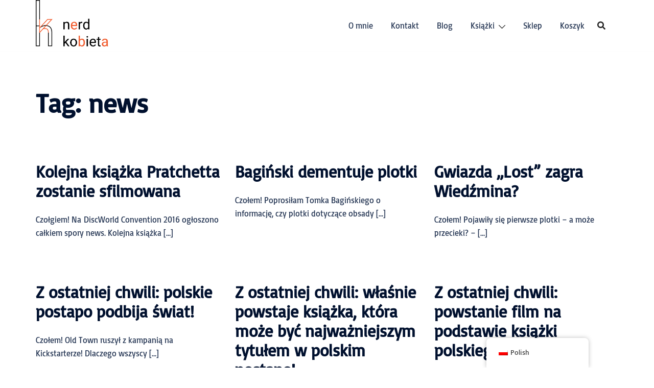

--- FILE ---
content_type: text/html; charset=UTF-8
request_url: https://nerdkobieta.pl/tag/news/
body_size: 19506
content:
<!DOCTYPE html>
<html lang="pl-PL">
<head>
<meta charset="UTF-8">
<meta name="viewport" content="width=device-width, initial-scale=1">
<link rel="profile" href="http://gmpg.org/xfn/11">
<link rel="pingback" href="https://nerdkobieta.pl/xmlrpc.php">

<title>news</title>
<meta name='robots' content='max-image-preview:large' />

<!-- Google Tag Manager for WordPress by gtm4wp.com -->
<script data-cfasync="false" data-pagespeed-no-defer>
	var gtm4wp_datalayer_name = "dataLayer";
	var dataLayer = dataLayer || [];
	const gtm4wp_use_sku_instead = 0;
	const gtm4wp_currency = 'PLN';
	const gtm4wp_product_per_impression = 10;
	const gtm4wp_clear_ecommerce = false;
	const gtm4wp_datalayer_max_timeout = 2000;
</script>
<!-- End Google Tag Manager for WordPress by gtm4wp.com --><link rel='dns-prefetch' href='//capi-automation.s3.us-east-2.amazonaws.com' />
<link rel="alternate" type="application/rss+xml" title=" &raquo; Kanał z wpisami" href="https://nerdkobieta.pl/feed/" />
<link rel="alternate" type="application/rss+xml" title=" &raquo; Kanał z komentarzami" href="https://nerdkobieta.pl/comments/feed/" />
<link rel="alternate" type="application/rss+xml" title=" &raquo; Kanał z wpisami otagowanymi jako news" href="https://nerdkobieta.pl/tag/news/feed/" />
<style id='wp-img-auto-sizes-contain-inline-css' type='text/css'>
img:is([sizes=auto i],[sizes^="auto," i]){contain-intrinsic-size:3000px 1500px}
/*# sourceURL=wp-img-auto-sizes-contain-inline-css */
</style>
<link rel='stylesheet' id='sydney-wc-css-css' href='https://nerdkobieta.pl/wp-content/themes/sydney/woocommerce/css/wc.min.css?ver=20220616' type='text/css' media='all' />
<link rel='stylesheet' id='sydney-shfb-css' href='https://nerdkobieta.pl/wp-content/themes/sydney/inc/modules/hf-builder/assets/css/sydney-shfb.min.css?ver=20250404' type='text/css' media='all' />
<link rel='stylesheet' id='sydney-bootstrap-css' href='https://nerdkobieta.pl/wp-content/themes/sydney/css/bootstrap/bootstrap.min.css?ver=1' type='text/css' media='all' />
<link rel='stylesheet' id='wp-block-library-css' href='https://nerdkobieta.pl/wp-includes/css/dist/block-library/style.min.css?ver=6.9' type='text/css' media='all' />
<style id='wp-block-library-inline-css' type='text/css'>
.wp-block-image.is-style-sydney-rounded img { border-radius:30px; }
.wp-block-gallery.is-style-sydney-rounded img { border-radius:30px; }
/*# sourceURL=wp-block-library-inline-css */
</style>
<style id='global-styles-inline-css' type='text/css'>
:root{--wp--preset--aspect-ratio--square: 1;--wp--preset--aspect-ratio--4-3: 4/3;--wp--preset--aspect-ratio--3-4: 3/4;--wp--preset--aspect-ratio--3-2: 3/2;--wp--preset--aspect-ratio--2-3: 2/3;--wp--preset--aspect-ratio--16-9: 16/9;--wp--preset--aspect-ratio--9-16: 9/16;--wp--preset--color--black: #000000;--wp--preset--color--cyan-bluish-gray: #abb8c3;--wp--preset--color--white: #ffffff;--wp--preset--color--pale-pink: #f78da7;--wp--preset--color--vivid-red: #cf2e2e;--wp--preset--color--luminous-vivid-orange: #ff6900;--wp--preset--color--luminous-vivid-amber: #fcb900;--wp--preset--color--light-green-cyan: #7bdcb5;--wp--preset--color--vivid-green-cyan: #00d084;--wp--preset--color--pale-cyan-blue: #8ed1fc;--wp--preset--color--vivid-cyan-blue: #0693e3;--wp--preset--color--vivid-purple: #9b51e0;--wp--preset--color--global-color-1: var(--sydney-global-color-1);--wp--preset--color--global-color-2: var(--sydney-global-color-2);--wp--preset--color--global-color-3: var(--sydney-global-color-3);--wp--preset--color--global-color-4: var(--sydney-global-color-4);--wp--preset--color--global-color-5: var(--sydney-global-color-5);--wp--preset--color--global-color-6: var(--sydney-global-color-6);--wp--preset--color--global-color-7: var(--sydney-global-color-7);--wp--preset--color--global-color-8: var(--sydney-global-color-8);--wp--preset--color--global-color-9: var(--sydney-global-color-9);--wp--preset--gradient--vivid-cyan-blue-to-vivid-purple: linear-gradient(135deg,rgb(6,147,227) 0%,rgb(155,81,224) 100%);--wp--preset--gradient--light-green-cyan-to-vivid-green-cyan: linear-gradient(135deg,rgb(122,220,180) 0%,rgb(0,208,130) 100%);--wp--preset--gradient--luminous-vivid-amber-to-luminous-vivid-orange: linear-gradient(135deg,rgb(252,185,0) 0%,rgb(255,105,0) 100%);--wp--preset--gradient--luminous-vivid-orange-to-vivid-red: linear-gradient(135deg,rgb(255,105,0) 0%,rgb(207,46,46) 100%);--wp--preset--gradient--very-light-gray-to-cyan-bluish-gray: linear-gradient(135deg,rgb(238,238,238) 0%,rgb(169,184,195) 100%);--wp--preset--gradient--cool-to-warm-spectrum: linear-gradient(135deg,rgb(74,234,220) 0%,rgb(151,120,209) 20%,rgb(207,42,186) 40%,rgb(238,44,130) 60%,rgb(251,105,98) 80%,rgb(254,248,76) 100%);--wp--preset--gradient--blush-light-purple: linear-gradient(135deg,rgb(255,206,236) 0%,rgb(152,150,240) 100%);--wp--preset--gradient--blush-bordeaux: linear-gradient(135deg,rgb(254,205,165) 0%,rgb(254,45,45) 50%,rgb(107,0,62) 100%);--wp--preset--gradient--luminous-dusk: linear-gradient(135deg,rgb(255,203,112) 0%,rgb(199,81,192) 50%,rgb(65,88,208) 100%);--wp--preset--gradient--pale-ocean: linear-gradient(135deg,rgb(255,245,203) 0%,rgb(182,227,212) 50%,rgb(51,167,181) 100%);--wp--preset--gradient--electric-grass: linear-gradient(135deg,rgb(202,248,128) 0%,rgb(113,206,126) 100%);--wp--preset--gradient--midnight: linear-gradient(135deg,rgb(2,3,129) 0%,rgb(40,116,252) 100%);--wp--preset--font-size--small: 13px;--wp--preset--font-size--medium: 20px;--wp--preset--font-size--large: 36px;--wp--preset--font-size--x-large: 42px;--wp--preset--spacing--20: 10px;--wp--preset--spacing--30: 20px;--wp--preset--spacing--40: 30px;--wp--preset--spacing--50: clamp(30px, 5vw, 60px);--wp--preset--spacing--60: clamp(30px, 7vw, 80px);--wp--preset--spacing--70: clamp(50px, 7vw, 100px);--wp--preset--spacing--80: clamp(50px, 10vw, 120px);--wp--preset--shadow--natural: 6px 6px 9px rgba(0, 0, 0, 0.2);--wp--preset--shadow--deep: 12px 12px 50px rgba(0, 0, 0, 0.4);--wp--preset--shadow--sharp: 6px 6px 0px rgba(0, 0, 0, 0.2);--wp--preset--shadow--outlined: 6px 6px 0px -3px rgb(255, 255, 255), 6px 6px rgb(0, 0, 0);--wp--preset--shadow--crisp: 6px 6px 0px rgb(0, 0, 0);}:root { --wp--style--global--content-size: 740px;--wp--style--global--wide-size: 1140px; }:where(body) { margin: 0; }.wp-site-blocks { padding-top: var(--wp--style--root--padding-top); padding-bottom: var(--wp--style--root--padding-bottom); }.has-global-padding { padding-right: var(--wp--style--root--padding-right); padding-left: var(--wp--style--root--padding-left); }.has-global-padding > .alignfull { margin-right: calc(var(--wp--style--root--padding-right) * -1); margin-left: calc(var(--wp--style--root--padding-left) * -1); }.has-global-padding :where(:not(.alignfull.is-layout-flow) > .has-global-padding:not(.wp-block-block, .alignfull)) { padding-right: 0; padding-left: 0; }.has-global-padding :where(:not(.alignfull.is-layout-flow) > .has-global-padding:not(.wp-block-block, .alignfull)) > .alignfull { margin-left: 0; margin-right: 0; }.wp-site-blocks > .alignleft { float: left; margin-right: 2em; }.wp-site-blocks > .alignright { float: right; margin-left: 2em; }.wp-site-blocks > .aligncenter { justify-content: center; margin-left: auto; margin-right: auto; }:where(.wp-site-blocks) > * { margin-block-start: 24px; margin-block-end: 0; }:where(.wp-site-blocks) > :first-child { margin-block-start: 0; }:where(.wp-site-blocks) > :last-child { margin-block-end: 0; }:root { --wp--style--block-gap: 24px; }:root :where(.is-layout-flow) > :first-child{margin-block-start: 0;}:root :where(.is-layout-flow) > :last-child{margin-block-end: 0;}:root :where(.is-layout-flow) > *{margin-block-start: 24px;margin-block-end: 0;}:root :where(.is-layout-constrained) > :first-child{margin-block-start: 0;}:root :where(.is-layout-constrained) > :last-child{margin-block-end: 0;}:root :where(.is-layout-constrained) > *{margin-block-start: 24px;margin-block-end: 0;}:root :where(.is-layout-flex){gap: 24px;}:root :where(.is-layout-grid){gap: 24px;}.is-layout-flow > .alignleft{float: left;margin-inline-start: 0;margin-inline-end: 2em;}.is-layout-flow > .alignright{float: right;margin-inline-start: 2em;margin-inline-end: 0;}.is-layout-flow > .aligncenter{margin-left: auto !important;margin-right: auto !important;}.is-layout-constrained > .alignleft{float: left;margin-inline-start: 0;margin-inline-end: 2em;}.is-layout-constrained > .alignright{float: right;margin-inline-start: 2em;margin-inline-end: 0;}.is-layout-constrained > .aligncenter{margin-left: auto !important;margin-right: auto !important;}.is-layout-constrained > :where(:not(.alignleft):not(.alignright):not(.alignfull)){max-width: var(--wp--style--global--content-size);margin-left: auto !important;margin-right: auto !important;}.is-layout-constrained > .alignwide{max-width: var(--wp--style--global--wide-size);}body .is-layout-flex{display: flex;}.is-layout-flex{flex-wrap: wrap;align-items: center;}.is-layout-flex > :is(*, div){margin: 0;}body .is-layout-grid{display: grid;}.is-layout-grid > :is(*, div){margin: 0;}body{--wp--style--root--padding-top: 0px;--wp--style--root--padding-right: 0px;--wp--style--root--padding-bottom: 0px;--wp--style--root--padding-left: 0px;}a:where(:not(.wp-element-button)){text-decoration: underline;}:root :where(.wp-element-button, .wp-block-button__link){background-color: #32373c;border-width: 0;color: #fff;font-family: inherit;font-size: inherit;font-style: inherit;font-weight: inherit;letter-spacing: inherit;line-height: inherit;padding-top: calc(0.667em + 2px);padding-right: calc(1.333em + 2px);padding-bottom: calc(0.667em + 2px);padding-left: calc(1.333em + 2px);text-decoration: none;text-transform: inherit;}.has-black-color{color: var(--wp--preset--color--black) !important;}.has-cyan-bluish-gray-color{color: var(--wp--preset--color--cyan-bluish-gray) !important;}.has-white-color{color: var(--wp--preset--color--white) !important;}.has-pale-pink-color{color: var(--wp--preset--color--pale-pink) !important;}.has-vivid-red-color{color: var(--wp--preset--color--vivid-red) !important;}.has-luminous-vivid-orange-color{color: var(--wp--preset--color--luminous-vivid-orange) !important;}.has-luminous-vivid-amber-color{color: var(--wp--preset--color--luminous-vivid-amber) !important;}.has-light-green-cyan-color{color: var(--wp--preset--color--light-green-cyan) !important;}.has-vivid-green-cyan-color{color: var(--wp--preset--color--vivid-green-cyan) !important;}.has-pale-cyan-blue-color{color: var(--wp--preset--color--pale-cyan-blue) !important;}.has-vivid-cyan-blue-color{color: var(--wp--preset--color--vivid-cyan-blue) !important;}.has-vivid-purple-color{color: var(--wp--preset--color--vivid-purple) !important;}.has-global-color-1-color{color: var(--wp--preset--color--global-color-1) !important;}.has-global-color-2-color{color: var(--wp--preset--color--global-color-2) !important;}.has-global-color-3-color{color: var(--wp--preset--color--global-color-3) !important;}.has-global-color-4-color{color: var(--wp--preset--color--global-color-4) !important;}.has-global-color-5-color{color: var(--wp--preset--color--global-color-5) !important;}.has-global-color-6-color{color: var(--wp--preset--color--global-color-6) !important;}.has-global-color-7-color{color: var(--wp--preset--color--global-color-7) !important;}.has-global-color-8-color{color: var(--wp--preset--color--global-color-8) !important;}.has-global-color-9-color{color: var(--wp--preset--color--global-color-9) !important;}.has-black-background-color{background-color: var(--wp--preset--color--black) !important;}.has-cyan-bluish-gray-background-color{background-color: var(--wp--preset--color--cyan-bluish-gray) !important;}.has-white-background-color{background-color: var(--wp--preset--color--white) !important;}.has-pale-pink-background-color{background-color: var(--wp--preset--color--pale-pink) !important;}.has-vivid-red-background-color{background-color: var(--wp--preset--color--vivid-red) !important;}.has-luminous-vivid-orange-background-color{background-color: var(--wp--preset--color--luminous-vivid-orange) !important;}.has-luminous-vivid-amber-background-color{background-color: var(--wp--preset--color--luminous-vivid-amber) !important;}.has-light-green-cyan-background-color{background-color: var(--wp--preset--color--light-green-cyan) !important;}.has-vivid-green-cyan-background-color{background-color: var(--wp--preset--color--vivid-green-cyan) !important;}.has-pale-cyan-blue-background-color{background-color: var(--wp--preset--color--pale-cyan-blue) !important;}.has-vivid-cyan-blue-background-color{background-color: var(--wp--preset--color--vivid-cyan-blue) !important;}.has-vivid-purple-background-color{background-color: var(--wp--preset--color--vivid-purple) !important;}.has-global-color-1-background-color{background-color: var(--wp--preset--color--global-color-1) !important;}.has-global-color-2-background-color{background-color: var(--wp--preset--color--global-color-2) !important;}.has-global-color-3-background-color{background-color: var(--wp--preset--color--global-color-3) !important;}.has-global-color-4-background-color{background-color: var(--wp--preset--color--global-color-4) !important;}.has-global-color-5-background-color{background-color: var(--wp--preset--color--global-color-5) !important;}.has-global-color-6-background-color{background-color: var(--wp--preset--color--global-color-6) !important;}.has-global-color-7-background-color{background-color: var(--wp--preset--color--global-color-7) !important;}.has-global-color-8-background-color{background-color: var(--wp--preset--color--global-color-8) !important;}.has-global-color-9-background-color{background-color: var(--wp--preset--color--global-color-9) !important;}.has-black-border-color{border-color: var(--wp--preset--color--black) !important;}.has-cyan-bluish-gray-border-color{border-color: var(--wp--preset--color--cyan-bluish-gray) !important;}.has-white-border-color{border-color: var(--wp--preset--color--white) !important;}.has-pale-pink-border-color{border-color: var(--wp--preset--color--pale-pink) !important;}.has-vivid-red-border-color{border-color: var(--wp--preset--color--vivid-red) !important;}.has-luminous-vivid-orange-border-color{border-color: var(--wp--preset--color--luminous-vivid-orange) !important;}.has-luminous-vivid-amber-border-color{border-color: var(--wp--preset--color--luminous-vivid-amber) !important;}.has-light-green-cyan-border-color{border-color: var(--wp--preset--color--light-green-cyan) !important;}.has-vivid-green-cyan-border-color{border-color: var(--wp--preset--color--vivid-green-cyan) !important;}.has-pale-cyan-blue-border-color{border-color: var(--wp--preset--color--pale-cyan-blue) !important;}.has-vivid-cyan-blue-border-color{border-color: var(--wp--preset--color--vivid-cyan-blue) !important;}.has-vivid-purple-border-color{border-color: var(--wp--preset--color--vivid-purple) !important;}.has-global-color-1-border-color{border-color: var(--wp--preset--color--global-color-1) !important;}.has-global-color-2-border-color{border-color: var(--wp--preset--color--global-color-2) !important;}.has-global-color-3-border-color{border-color: var(--wp--preset--color--global-color-3) !important;}.has-global-color-4-border-color{border-color: var(--wp--preset--color--global-color-4) !important;}.has-global-color-5-border-color{border-color: var(--wp--preset--color--global-color-5) !important;}.has-global-color-6-border-color{border-color: var(--wp--preset--color--global-color-6) !important;}.has-global-color-7-border-color{border-color: var(--wp--preset--color--global-color-7) !important;}.has-global-color-8-border-color{border-color: var(--wp--preset--color--global-color-8) !important;}.has-global-color-9-border-color{border-color: var(--wp--preset--color--global-color-9) !important;}.has-vivid-cyan-blue-to-vivid-purple-gradient-background{background: var(--wp--preset--gradient--vivid-cyan-blue-to-vivid-purple) !important;}.has-light-green-cyan-to-vivid-green-cyan-gradient-background{background: var(--wp--preset--gradient--light-green-cyan-to-vivid-green-cyan) !important;}.has-luminous-vivid-amber-to-luminous-vivid-orange-gradient-background{background: var(--wp--preset--gradient--luminous-vivid-amber-to-luminous-vivid-orange) !important;}.has-luminous-vivid-orange-to-vivid-red-gradient-background{background: var(--wp--preset--gradient--luminous-vivid-orange-to-vivid-red) !important;}.has-very-light-gray-to-cyan-bluish-gray-gradient-background{background: var(--wp--preset--gradient--very-light-gray-to-cyan-bluish-gray) !important;}.has-cool-to-warm-spectrum-gradient-background{background: var(--wp--preset--gradient--cool-to-warm-spectrum) !important;}.has-blush-light-purple-gradient-background{background: var(--wp--preset--gradient--blush-light-purple) !important;}.has-blush-bordeaux-gradient-background{background: var(--wp--preset--gradient--blush-bordeaux) !important;}.has-luminous-dusk-gradient-background{background: var(--wp--preset--gradient--luminous-dusk) !important;}.has-pale-ocean-gradient-background{background: var(--wp--preset--gradient--pale-ocean) !important;}.has-electric-grass-gradient-background{background: var(--wp--preset--gradient--electric-grass) !important;}.has-midnight-gradient-background{background: var(--wp--preset--gradient--midnight) !important;}.has-small-font-size{font-size: var(--wp--preset--font-size--small) !important;}.has-medium-font-size{font-size: var(--wp--preset--font-size--medium) !important;}.has-large-font-size{font-size: var(--wp--preset--font-size--large) !important;}.has-x-large-font-size{font-size: var(--wp--preset--font-size--x-large) !important;}
:root :where(.wp-block-pullquote){font-size: 1.5em;line-height: 1.6;}
/*# sourceURL=global-styles-inline-css */
</style>
<link rel='stylesheet' id='contact-form-7-css' href='https://nerdkobieta.pl/wp-content/plugins/contact-form-7/includes/css/styles.css?ver=6.1.4' type='text/css' media='all' />
<link rel='stylesheet' id='woocommerce-layout-css' href='https://nerdkobieta.pl/wp-content/plugins/woocommerce/assets/css/woocommerce-layout.css?ver=10.4.3' type='text/css' media='all' />
<link rel='stylesheet' id='woocommerce-smallscreen-css' href='https://nerdkobieta.pl/wp-content/plugins/woocommerce/assets/css/woocommerce-smallscreen.css?ver=10.4.3' type='text/css' media='only screen and (max-width: 768px)' />
<style id='woocommerce-inline-inline-css' type='text/css'>
.woocommerce form .form-row .required { visibility: visible; }
/*# sourceURL=woocommerce-inline-inline-css */
</style>
<link rel='stylesheet' id='trp-floater-language-switcher-style-css' href='https://nerdkobieta.pl/wp-content/plugins/translatepress-multilingual/assets/css/trp-floater-language-switcher.css?ver=3.0.7' type='text/css' media='all' />
<link rel='stylesheet' id='trp-language-switcher-style-css' href='https://nerdkobieta.pl/wp-content/plugins/translatepress-multilingual/assets/css/trp-language-switcher.css?ver=3.0.7' type='text/css' media='all' />
<link rel='stylesheet' id='wc-price-history-frontend-css' href='https://nerdkobieta.pl/wp-content/plugins/wc-price-history/assets/css/frontend.css?ver=3.0.0' type='text/css' media='all' />
<link rel='stylesheet' id='sydney-google-fonts-css' href='https://nerdkobieta.pl/wp-content/fonts/d1a12217fb1161b719234e36a51f1125.css?ver=20250902' type='text/css' media='all' />
<link rel='stylesheet' id='sydney-elementor-css' href='https://nerdkobieta.pl/wp-content/themes/sydney/css/components/elementor.min.css?ver=20220824' type='text/css' media='all' />
<link rel='stylesheet' id='sydney-style-min-css' href='https://nerdkobieta.pl/wp-content/themes/sydney/css/styles.min.css?ver=20250404' type='text/css' media='all' />
<style id='sydney-style-min-inline-css' type='text/css'>
.site-header{background-color:rgba(234,234,234,0.9);}@media only screen and (min-width:1024px){.loop-button-wrapper{position:absolute;bottom:0;width:100%;left:0;opacity:0;transition:all 0.3s;}.woocommerce ul.products li.product .woocommerce-loop-product__title,.woocommerce ul.products li.product .price{transition:all 0.3s;}.woocommerce ul.products li.product:hover .loop-button-wrapper{opacity:1;bottom:20px;}.woocommerce ul.products li.product:hover .woocommerce-loop-product__title,.woocommerce ul.products li.product:hover .price{opacity:0;}}.woocommerce ul.products li.product{text-align:center;}html{scroll-behavior:smooth;}.header-image{background-size:cover;}.header-image{height:300px;}:root{--sydney-global-color-1:#F9592A;--sydney-global-color-2:#b73d3d;--sydney-global-color-3:#233452;--sydney-global-color-4:#00102E;--sydney-global-color-5:#6d7685;--sydney-global-color-6:#00102E;--sydney-global-color-7:#F4F5F7;--sydney-global-color-8:#dbdbdb;--sydney-global-color-9:#ffffff;}.llms-student-dashboard .llms-button-secondary:hover,.llms-button-action:hover,.read-more-gt,.widget-area .widget_fp_social a,#mainnav ul li a:hover,.sydney_contact_info_widget span,.roll-team .team-content .name,.roll-team .team-item .team-pop .team-social li:hover a,.roll-infomation li.address:before,.roll-infomation li.phone:before,.roll-infomation li.email:before,.roll-testimonials .name,.roll-button.border,.roll-button:hover,.roll-icon-list .icon i,.roll-icon-list .content h3 a:hover,.roll-icon-box.white .content h3 a,.roll-icon-box .icon i,.roll-icon-box .content h3 a:hover,.switcher-container .switcher-icon a:focus,.go-top:hover,.hentry .meta-post a:hover,#mainnav > ul > li > a.active,#mainnav > ul > li > a:hover,button:hover,input[type="button"]:hover,input[type="reset"]:hover,input[type="submit"]:hover,.text-color,.social-menu-widget a,.social-menu-widget a:hover,.archive .team-social li a,a,h1 a,h2 a,h3 a,h4 a,h5 a,h6 a,.classic-alt .meta-post a,.single .hentry .meta-post a,.content-area.modern .hentry .meta-post span:before,.content-area.modern .post-cat{color:var(--sydney-global-color-1)}.llms-student-dashboard .llms-button-secondary,.llms-button-action,.woocommerce #respond input#submit,.woocommerce a.button,.woocommerce button.button,.woocommerce input.button,.project-filter li a.active,.project-filter li a:hover,.preloader .pre-bounce1,.preloader .pre-bounce2,.roll-team .team-item .team-pop,.roll-progress .progress-animate,.roll-socials li a:hover,.roll-project .project-item .project-pop,.roll-project .project-filter li.active,.roll-project .project-filter li:hover,.roll-button.light:hover,.roll-button.border:hover,.roll-button,.roll-icon-box.white .icon,.owl-theme .owl-controls .owl-page.active span,.owl-theme .owl-controls.clickable .owl-page:hover span,.go-top,.bottom .socials li:hover a,.sidebar .widget:before,.blog-pagination ul li.active,.blog-pagination ul li:hover a,.content-area .hentry:after,.text-slider .maintitle:after,.error-wrap #search-submit:hover,#mainnav .sub-menu li:hover > a,#mainnav ul li ul:after,button,input[type="button"],input[type="reset"],input[type="submit"],.panel-grid-cell .widget-title:after,.cart-amount{background-color:var(--sydney-global-color-1)}.llms-student-dashboard .llms-button-secondary,.llms-student-dashboard .llms-button-secondary:hover,.llms-button-action,.llms-button-action:hover,.roll-socials li a:hover,.roll-socials li a,.roll-button.light:hover,.roll-button.border,.roll-button,.roll-icon-list .icon,.roll-icon-box .icon,.owl-theme .owl-controls .owl-page span,.comment .comment-detail,.widget-tags .tag-list a:hover,.blog-pagination ul li,.error-wrap #search-submit:hover,textarea:focus,input[type="text"]:focus,input[type="password"]:focus,input[type="date"]:focus,input[type="number"]:focus,input[type="email"]:focus,input[type="url"]:focus,input[type="search"]:focus,input[type="tel"]:focus,button,input[type="button"],input[type="reset"],input[type="submit"],.archive .team-social li a{border-color:var(--sydney-global-color-1)}.sydney_contact_info_widget span{fill:var(--sydney-global-color-1);}.go-top:hover svg{stroke:var(--sydney-global-color-1);}.site-header.float-header{background-color:rgba(234,234,234,0.9);}@media only screen and (max-width:1024px){.site-header{background-color:#eaeaea;}}#mainnav ul li a,#mainnav ul li::before{color:#f9592a}#mainnav .sub-menu li a{color:#ffffff}#mainnav .sub-menu li a{background:#1c1c1c}.text-slider .maintitle,.text-slider .subtitle{color:#ffffff}body{color:#47425d}#secondary{background-color:#ffffff}#secondary,#secondary a:not(.wp-block-button__link){color:#6d7685}.btn-menu .sydney-svg-icon{fill:#ffffff}#mainnav ul li a:hover,.main-header #mainnav .menu > li > a:hover{color:#F9592A}.overlay{background-color:#000000}.page-wrap{padding-top:60px;}.page-wrap{padding-bottom:70px;}.go-top.show{border-radius:2px;bottom:10px;}.go-top.position-right{right:20px;}.go-top.position-left{left:20px;}.go-top{background-color:#F9592A;}.go-top:hover{background-color:;}.go-top{color:;}.go-top svg{stroke:;}.go-top:hover{color:#F9592A;}.go-top:hover svg{stroke:#F9592A;}.go-top .sydney-svg-icon,.go-top .sydney-svg-icon svg{width:16px;height:16px;}.go-top{padding:15px;}@media (min-width:992px){.site-info{font-size:16px;}}@media (min-width:576px) and (max-width:991px){.site-info{font-size:16px;}}@media (max-width:575px){.site-info{font-size:16px;}}.site-info{border-top:0 solid rgba(255,255,255,0.1);}.footer-widgets-grid{gap:30px;}@media (min-width:992px){.footer-widgets-grid{padding-top:95px;padding-bottom:95px;}}@media (min-width:576px) and (max-width:991px){.footer-widgets-grid{padding-top:60px;padding-bottom:60px;}}@media (max-width:575px){.footer-widgets-grid{padding-top:60px;padding-bottom:60px;}}@media (min-width:992px){.sidebar-column .widget .widget-title{font-size:22px;}}@media (min-width:576px) and (max-width:991px){.sidebar-column .widget .widget-title{font-size:22px;}}@media (max-width:575px){.sidebar-column .widget .widget-title{font-size:22px;}}@media (min-width:992px){.footer-widgets{font-size:16px;}}@media (min-width:576px) and (max-width:991px){.footer-widgets{font-size:16px;}}@media (max-width:575px){.footer-widgets{font-size:16px;}}.footer-widgets{background-color:#00102E;}.sidebar-column .widget .widget-title{color:;}.sidebar-column .widget h1,.sidebar-column .widget h2,.sidebar-column .widget h3,.sidebar-column .widget h4,.sidebar-column .widget h5,.sidebar-column .widget h6{color:;}.sidebar-column .widget{color:#ffffff;}#sidebar-footer .widget a{color:#ffffff;}#sidebar-footer .widget a:hover{color:;}.site-footer{background-color:#1c1c1c;}.site-info,.site-info a{color:#ffffff;}.site-info .sydney-svg-icon svg{fill:#ffffff;}.site-info{padding-top:20px;padding-bottom:20px;}@media (min-width:992px){button,.roll-button,a.button,.wp-block-button__link,.wp-block-button.is-style-outline a,input[type="button"],input[type="reset"],input[type="submit"]{padding-top:12px;padding-bottom:12px;}}@media (min-width:576px) and (max-width:991px){button,.roll-button,a.button,.wp-block-button__link,.wp-block-button.is-style-outline a,input[type="button"],input[type="reset"],input[type="submit"]{padding-top:12px;padding-bottom:12px;}}@media (max-width:575px){button,.roll-button,a.button,.wp-block-button__link,.wp-block-button.is-style-outline a,input[type="button"],input[type="reset"],input[type="submit"]{padding-top:12px;padding-bottom:12px;}}@media (min-width:992px){button,.roll-button,a.button,.wp-block-button__link,.wp-block-button.is-style-outline a,input[type="button"],input[type="reset"],input[type="submit"]{padding-left:35px;padding-right:35px;}}@media (min-width:576px) and (max-width:991px){button,.roll-button,a.button,.wp-block-button__link,.wp-block-button.is-style-outline a,input[type="button"],input[type="reset"],input[type="submit"]{padding-left:35px;padding-right:35px;}}@media (max-width:575px){button,.roll-button,a.button,.wp-block-button__link,.wp-block-button.is-style-outline a,input[type="button"],input[type="reset"],input[type="submit"]{padding-left:35px;padding-right:35px;}}button,.roll-button,a.button,.wp-block-button__link,input[type="button"],input[type="reset"],input[type="submit"]{border-radius:0;}@media (min-width:992px){button,.roll-button,a.button,.wp-block-button__link,input[type="button"],input[type="reset"],input[type="submit"]{font-size:14px;}}@media (min-width:576px) and (max-width:991px){button,.roll-button,a.button,.wp-block-button__link,input[type="button"],input[type="reset"],input[type="submit"]{font-size:14px;}}@media (max-width:575px){button,.roll-button,a.button,.wp-block-button__link,input[type="button"],input[type="reset"],input[type="submit"]{font-size:14px;}}button,.roll-button,a.button,.wp-block-button__link,input[type="button"],input[type="reset"],input[type="submit"]{text-transform:uppercase;}button,.wp-element-button,div.wpforms-container-full:not(.wpforms-block) .wpforms-form input[type=submit],div.wpforms-container-full:not(.wpforms-block) .wpforms-form button[type=submit],div.wpforms-container-full:not(.wpforms-block) .wpforms-form .wpforms-page-button,.roll-button,a.button,.wp-block-button__link,input[type="button"],input[type="reset"],input[type="submit"]{background-color:;}button:hover,.wp-element-button:hover,div.wpforms-container-full:not(.wpforms-block) .wpforms-form input[type=submit]:hover,div.wpforms-container-full:not(.wpforms-block) .wpforms-form button[type=submit]:hover,div.wpforms-container-full:not(.wpforms-block) .wpforms-form .wpforms-page-button:hover,.roll-button:hover,a.button:hover,.wp-block-button__link:hover,input[type="button"]:hover,input[type="reset"]:hover,input[type="submit"]:hover{background-color:;}button,#sidebar-footer a.wp-block-button__link,.wp-element-button,div.wpforms-container-full:not(.wpforms-block) .wpforms-form input[type=submit],div.wpforms-container-full:not(.wpforms-block) .wpforms-form button[type=submit],div.wpforms-container-full:not(.wpforms-block) .wpforms-form .wpforms-page-button,.checkout-button.button,a.button,.wp-block-button__link,input[type="button"],input[type="reset"],input[type="submit"]{color:#00102e;}button:hover,#sidebar-footer .wp-block-button__link:hover,.wp-element-button:hover,div.wpforms-container-full:not(.wpforms-block) .wpforms-form input[type=submit]:hover,div.wpforms-container-full:not(.wpforms-block) .wpforms-form button[type=submit]:hover,div.wpforms-container-full:not(.wpforms-block) .wpforms-form .wpforms-page-button:hover,.roll-button:hover,a.button:hover,.wp-block-button__link:hover,input[type="button"]:hover,input[type="reset"]:hover,input[type="submit"]:hover{color:#00102e;}.is-style-outline .wp-block-button__link,div.wpforms-container-full:not(.wpforms-block) .wpforms-form input[type=submit],div.wpforms-container-full:not(.wpforms-block) .wpforms-form button[type=submit],div.wpforms-container-full:not(.wpforms-block) .wpforms-form .wpforms-page-button,.roll-button,.wp-block-button__link.is-style-outline,button,a.button,.wp-block-button__link,input[type="button"],input[type="reset"],input[type="submit"]{border-color:;}button:hover,div.wpforms-container-full:not(.wpforms-block) .wpforms-form input[type=submit]:hover,div.wpforms-container-full:not(.wpforms-block) .wpforms-form button[type=submit]:hover,div.wpforms-container-full:not(.wpforms-block) .wpforms-form .wpforms-page-button:hover,.roll-button:hover,a.button:hover,.wp-block-button__link:hover,input[type="button"]:hover,input[type="reset"]:hover,input[type="submit"]:hover{border-color:;}.posts-layout .list-image{width:30%;}.posts-layout .list-content{width:70%;}.content-area:not(.layout4):not(.layout6) .posts-layout .entry-thumb{margin:0 0 24px 0;}.layout4 .entry-thumb,.layout6 .entry-thumb{margin:0 24px 0 0;}.layout6 article:nth-of-type(even) .list-image .entry-thumb{margin:0 0 0 24px;}.posts-layout .entry-header{margin-bottom:24px;}.posts-layout .entry-meta.below-excerpt{margin:15px 0 0;}.posts-layout .entry-meta.above-title{margin:0 0 15px;}.single .entry-header .entry-title{color:#f15a29;}.single .entry-header .entry-meta,.single .entry-header .entry-meta a{color:;}@media (min-width:992px){.single .entry-meta{font-size:20px;}}@media (min-width:576px) and (max-width:991px){.single .entry-meta{font-size:20px;}}@media (max-width:575px){.single .entry-meta{font-size:12px;}}@media (min-width:992px){.single .entry-header .entry-title{font-size:48px;}}@media (min-width:576px) and (max-width:991px){.single .entry-header .entry-title{font-size:32px;}}@media (max-width:575px){.single .entry-header .entry-title{font-size:32px;}}.posts-layout .entry-post{color:#233452;}.posts-layout .entry-title a{color:#00102E;}.posts-layout .author,.posts-layout .entry-meta a{color:#6d7685;}@media (min-width:992px){.posts-layout .entry-post{font-size:16px;}}@media (min-width:576px) and (max-width:991px){.posts-layout .entry-post{font-size:16px;}}@media (max-width:575px){.posts-layout .entry-post{font-size:16px;}}@media (min-width:992px){.posts-layout .entry-meta{font-size:12px;}}@media (min-width:576px) and (max-width:991px){.posts-layout .entry-meta{font-size:12px;}}@media (max-width:575px){.posts-layout .entry-meta{font-size:12px;}}@media (min-width:992px){.posts-layout .entry-title{font-size:32px;}}@media (min-width:576px) and (max-width:991px){.posts-layout .entry-title{font-size:32px;}}@media (max-width:575px){.posts-layout .entry-title{font-size:32px;}}.single .entry-header{margin-bottom:40px;}.single .entry-thumb{margin-bottom:40px;}.single .entry-meta-above{margin-bottom:24px;}.single .entry-meta-below{margin-top:24px;}@media (max-width:1024px){.shfb-header.shfb-mobile,.sydney-offcanvas-menu{display:block;}.shfb-header.shfb-desktop{display:none;}.sydney-offcanvas-menu .sydney-dropdown .sydney-dropdown-ul .sydney-dropdown-ul{-webkit-transform:none;transform:none;opacity:1;}.sydney-mega-menu-column{margin-left:-10px;}.sydney-mega-menu-column > .sydney-dropdown-link,.sydney-mega-menu-column > span{display:none !important;}.sydney-mega-menu-column > .sub-menu.sydney-dropdown-ul{display:block !important;}.is-mega-menu:not(.is-mega-menu-vertical) .sydney-mega-menu-column .is-mega-menu-heading{display:none !important;}.sydney-offcanvas-menu.toggled .menu{display:block !important;}}@media (min-width:1025px){.shfb-header.shfb-mobile{display:none;}.shfb-header.shfb-desktop{display:block;}.shfb-header .sydney-dropdown > .sydney-dropdown-ul,.shfb-header .sydney-dropdown > div > .sydney-dropdown-ul{display:-webkit-box;display:-ms-flexbox;display:flex;-ms-flex-wrap:wrap;flex-wrap:wrap;}}.shfb-header.shfb-desktop,.shfb-header.shfb-mobile{background-color:;}@media (min-width:992px){.shfb-above_header_row{min-height:100px;}}@media (min-width:576px) and (max-width:991px){.shfb-above_header_row{min-height:100px;}}@media (max-width:575px){.shfb-above_header_row{min-height:100px;}}.shfb-above_header_row{background-color:;}.transparent-header .shfb-above_header_row:not(.sticky-header-active .has-sticky-header .shfb-above_header_row){background-color:;}.shfb-above_header_row{border-bottom-width:1px;}.shfb-above_header_row{border-bottom-style:solid;}.shfb-above_header_row{border-bottom-color:rgba(234,234,234,0.1);}@media (min-width:992px){.shfb-main_header_row{min-height:100px;}}@media (min-width:576px) and (max-width:991px){.shfb-main_header_row{min-height:100px;}}@media (max-width:575px){.shfb-main_header_row{min-height:100px;}}.shfb-main_header_row{background-color:;}.transparent-header .shfb-main_header_row:not(.sticky-header-active .has-sticky-header .shfb-main_header_row){background-color:;}.shfb-main_header_row{border-bottom-width:1px;}.shfb-main_header_row{border-bottom-style:solid;}.shfb-main_header_row{border-bottom-color:rgba(234,234,234,0.1);}@media (min-width:992px){.shfb-below_header_row{min-height:100px;}}@media (min-width:576px) and (max-width:991px){.shfb-below_header_row{min-height:100px;}}@media (max-width:575px){.shfb-below_header_row{min-height:100px;}}.shfb-below_header_row{background-color:;}.transparent-header .shfb-below_header_row:not(.sticky-header-active .has-sticky-header .shfb-below_header_row){background-color:;}.shfb-below_header_row{border-bottom-width:1px;}.shfb-below_header_row{border-bottom-style:solid;}.shfb-below_header_row{border-bottom-color:rgba(234,234,234,0.1);}@media (min-width:1025px){.shfb-header .shfb-above_header_row .shfb-column-1{align-items:center;}}@media (min-width:576px) and (max-width:1024px){.shfb-header .shfb-above_header_row .shfb-column-1{align-items:center;}}@media (max-width:575px){.shfb-header .shfb-above_header_row .shfb-column-1{align-items:center;}}@media (min-width:1025px){.shfb-header .shfb-above_header_row .shfb-column-1{flex-direction:row;}}@media (min-width:576px) and (max-width:1024px){.shfb-header .shfb-above_header_row .shfb-column-1{flex-direction:row;}}@media (max-width:575px){.shfb-header .shfb-above_header_row .shfb-column-1{flex-direction:row;}}@media (min-width:1025px){.shfb-header .shfb-above_header_row .shfb-column-1{justify-content:flex-start;}}@media (min-width:576px) and (max-width:1024px){.shfb-header .shfb-above_header_row .shfb-column-1{justify-content:flex-start;}}@media (max-width:575px){.shfb-header .shfb-above_header_row .shfb-column-1{justify-content:flex-start;}}@media (min-width:1025px){.shfb-header .shfb-above_header_row .shfb-column-1 .shfb-builder-item + .shfb-builder-item{margin-left:25px;}}@media (min-width:576px) and (max-width:1024px){.shfb-header .shfb-above_header_row .shfb-column-1 .shfb-builder-item + .shfb-builder-item{margin-left:25px;}}@media (max-width:575px){.shfb-header .shfb-above_header_row .shfb-column-1 .shfb-builder-item + .shfb-builder-item{margin-left:25px;}}@media (min-width:1025px){.shfb-header .shfb-above_header_row .shfb-column-2{align-items:center;}}@media (min-width:576px) and (max-width:1024px){.shfb-header .shfb-above_header_row .shfb-column-2{align-items:center;}}@media (max-width:575px){.shfb-header .shfb-above_header_row .shfb-column-2{align-items:center;}}@media (min-width:1025px){.shfb-header .shfb-above_header_row .shfb-column-2{flex-direction:row;}}@media (min-width:576px) and (max-width:1024px){.shfb-header .shfb-above_header_row .shfb-column-2{flex-direction:row;}}@media (max-width:575px){.shfb-header .shfb-above_header_row .shfb-column-2{flex-direction:row;}}@media (min-width:1025px){.shfb-header .shfb-above_header_row .shfb-column-2{justify-content:flex-start;}}@media (min-width:576px) and (max-width:1024px){.shfb-header .shfb-above_header_row .shfb-column-2{justify-content:flex-start;}}@media (max-width:575px){.shfb-header .shfb-above_header_row .shfb-column-2{justify-content:flex-start;}}@media (min-width:1025px){.shfb-header .shfb-above_header_row .shfb-column-2 .shfb-builder-item + .shfb-builder-item{margin-left:25px;}}@media (min-width:576px) and (max-width:1024px){.shfb-header .shfb-above_header_row .shfb-column-2 .shfb-builder-item + .shfb-builder-item{margin-left:25px;}}@media (max-width:575px){.shfb-header .shfb-above_header_row .shfb-column-2 .shfb-builder-item + .shfb-builder-item{margin-left:25px;}}@media (min-width:1025px){.shfb-header .shfb-above_header_row .shfb-column-3{align-items:center;}}@media (min-width:576px) and (max-width:1024px){.shfb-header .shfb-above_header_row .shfb-column-3{align-items:center;}}@media (max-width:575px){.shfb-header .shfb-above_header_row .shfb-column-3{align-items:center;}}@media (min-width:1025px){.shfb-header .shfb-above_header_row .shfb-column-3{flex-direction:row;}}@media (min-width:576px) and (max-width:1024px){.shfb-header .shfb-above_header_row .shfb-column-3{flex-direction:row;}}@media (max-width:575px){.shfb-header .shfb-above_header_row .shfb-column-3{flex-direction:row;}}@media (min-width:1025px){.shfb-header .shfb-above_header_row .shfb-column-3{justify-content:flex-start;}}@media (min-width:576px) and (max-width:1024px){.shfb-header .shfb-above_header_row .shfb-column-3{justify-content:flex-start;}}@media (max-width:575px){.shfb-header .shfb-above_header_row .shfb-column-3{justify-content:flex-start;}}@media (min-width:1025px){.shfb-header .shfb-above_header_row .shfb-column-3 .shfb-builder-item + .shfb-builder-item{margin-left:25px;}}@media (min-width:576px) and (max-width:1024px){.shfb-header .shfb-above_header_row .shfb-column-3 .shfb-builder-item + .shfb-builder-item{margin-left:25px;}}@media (max-width:575px){.shfb-header .shfb-above_header_row .shfb-column-3 .shfb-builder-item + .shfb-builder-item{margin-left:25px;}}@media (min-width:1025px){.shfb-header .shfb-above_header_row .shfb-column-4{align-items:center;}}@media (min-width:576px) and (max-width:1024px){.shfb-header .shfb-above_header_row .shfb-column-4{align-items:center;}}@media (max-width:575px){.shfb-header .shfb-above_header_row .shfb-column-4{align-items:center;}}@media (min-width:1025px){.shfb-header .shfb-above_header_row .shfb-column-4{flex-direction:row;}}@media (min-width:576px) and (max-width:1024px){.shfb-header .shfb-above_header_row .shfb-column-4{flex-direction:row;}}@media (max-width:575px){.shfb-header .shfb-above_header_row .shfb-column-4{flex-direction:row;}}@media (min-width:1025px){.shfb-header .shfb-above_header_row .shfb-column-4{justify-content:flex-start;}}@media (min-width:576px) and (max-width:1024px){.shfb-header .shfb-above_header_row .shfb-column-4{justify-content:flex-start;}}@media (max-width:575px){.shfb-header .shfb-above_header_row .shfb-column-4{justify-content:flex-start;}}@media (min-width:1025px){.shfb-header .shfb-above_header_row .shfb-column-4 .shfb-builder-item + .shfb-builder-item{margin-left:25px;}}@media (min-width:576px) and (max-width:1024px){.shfb-header .shfb-above_header_row .shfb-column-4 .shfb-builder-item + .shfb-builder-item{margin-left:25px;}}@media (max-width:575px){.shfb-header .shfb-above_header_row .shfb-column-4 .shfb-builder-item + .shfb-builder-item{margin-left:25px;}}@media (min-width:1025px){.shfb-header .shfb-above_header_row .shfb-column-5{align-items:center;}}@media (min-width:576px) and (max-width:1024px){.shfb-header .shfb-above_header_row .shfb-column-5{align-items:center;}}@media (max-width:575px){.shfb-header .shfb-above_header_row .shfb-column-5{align-items:center;}}@media (min-width:1025px){.shfb-header .shfb-above_header_row .shfb-column-5{flex-direction:row;}}@media (min-width:576px) and (max-width:1024px){.shfb-header .shfb-above_header_row .shfb-column-5{flex-direction:row;}}@media (max-width:575px){.shfb-header .shfb-above_header_row .shfb-column-5{flex-direction:row;}}@media (min-width:1025px){.shfb-header .shfb-above_header_row .shfb-column-5{justify-content:flex-start;}}@media (min-width:576px) and (max-width:1024px){.shfb-header .shfb-above_header_row .shfb-column-5{justify-content:flex-start;}}@media (max-width:575px){.shfb-header .shfb-above_header_row .shfb-column-5{justify-content:flex-start;}}@media (min-width:1025px){.shfb-header .shfb-above_header_row .shfb-column-5 .shfb-builder-item + .shfb-builder-item{margin-left:25px;}}@media (min-width:576px) and (max-width:1024px){.shfb-header .shfb-above_header_row .shfb-column-5 .shfb-builder-item + .shfb-builder-item{margin-left:25px;}}@media (max-width:575px){.shfb-header .shfb-above_header_row .shfb-column-5 .shfb-builder-item + .shfb-builder-item{margin-left:25px;}}@media (min-width:1025px){.shfb-header .shfb-above_header_row .shfb-column-6{align-items:center;}}@media (min-width:576px) and (max-width:1024px){.shfb-header .shfb-above_header_row .shfb-column-6{align-items:center;}}@media (max-width:575px){.shfb-header .shfb-above_header_row .shfb-column-6{align-items:center;}}@media (min-width:1025px){.shfb-header .shfb-above_header_row .shfb-column-6{flex-direction:row;}}@media (min-width:576px) and (max-width:1024px){.shfb-header .shfb-above_header_row .shfb-column-6{flex-direction:row;}}@media (max-width:575px){.shfb-header .shfb-above_header_row .shfb-column-6{flex-direction:row;}}@media (min-width:1025px){.shfb-header .shfb-above_header_row .shfb-column-6{justify-content:flex-start;}}@media (min-width:576px) and (max-width:1024px){.shfb-header .shfb-above_header_row .shfb-column-6{justify-content:flex-start;}}@media (max-width:575px){.shfb-header .shfb-above_header_row .shfb-column-6{justify-content:flex-start;}}@media (min-width:1025px){.shfb-header .shfb-above_header_row .shfb-column-6 .shfb-builder-item + .shfb-builder-item{margin-left:25px;}}@media (min-width:576px) and (max-width:1024px){.shfb-header .shfb-above_header_row .shfb-column-6 .shfb-builder-item + .shfb-builder-item{margin-left:25px;}}@media (max-width:575px){.shfb-header .shfb-above_header_row .shfb-column-6 .shfb-builder-item + .shfb-builder-item{margin-left:25px;}}@media (min-width:1025px){.shfb-header .shfb-main_header_row .shfb-column-1{align-items:center;}}@media (min-width:576px) and (max-width:1024px){.shfb-header .shfb-main_header_row .shfb-column-1{align-items:center;}}@media (max-width:575px){.shfb-header .shfb-main_header_row .shfb-column-1{align-items:center;}}@media (min-width:1025px){.shfb-header .shfb-main_header_row .shfb-column-1{flex-direction:row;}}@media (min-width:576px) and (max-width:1024px){.shfb-header .shfb-main_header_row .shfb-column-1{flex-direction:row;}}@media (max-width:575px){.shfb-header .shfb-main_header_row .shfb-column-1{flex-direction:row;}}@media (min-width:1025px){.shfb-header .shfb-main_header_row .shfb-column-1{justify-content:flex-start;}}@media (min-width:576px) and (max-width:1024px){.shfb-header .shfb-main_header_row .shfb-column-1{justify-content:flex-start;}}@media (max-width:575px){.shfb-header .shfb-main_header_row .shfb-column-1{justify-content:flex-start;}}@media (min-width:1025px){.shfb-header .shfb-main_header_row .shfb-column-1 .shfb-builder-item + .shfb-builder-item{margin-left:25px;}}@media (min-width:576px) and (max-width:1024px){.shfb-header .shfb-main_header_row .shfb-column-1 .shfb-builder-item + .shfb-builder-item{margin-left:25px;}}@media (max-width:575px){.shfb-header .shfb-main_header_row .shfb-column-1 .shfb-builder-item + .shfb-builder-item{margin-left:25px;}}@media (min-width:1025px){.shfb-header .shfb-main_header_row .shfb-column-2{align-items:center;}}@media (min-width:576px) and (max-width:1024px){.shfb-header .shfb-main_header_row .shfb-column-2{align-items:center;}}@media (max-width:575px){.shfb-header .shfb-main_header_row .shfb-column-2{align-items:center;}}@media (min-width:1025px){.shfb-header .shfb-main_header_row .shfb-column-2{flex-direction:row;}}@media (min-width:576px) and (max-width:1024px){.shfb-header .shfb-main_header_row .shfb-column-2{flex-direction:row;}}@media (max-width:575px){.shfb-header .shfb-main_header_row .shfb-column-2{flex-direction:row;}}@media (min-width:1025px){.shfb-header .shfb-main_header_row .shfb-column-2{justify-content:flex-end;}}@media (min-width:576px) and (max-width:1024px){.shfb-header .shfb-main_header_row .shfb-column-2{justify-content:flex-end;}}@media (max-width:575px){.shfb-header .shfb-main_header_row .shfb-column-2{justify-content:flex-end;}}@media (min-width:1025px){.shfb-header .shfb-main_header_row .shfb-column-2 .shfb-builder-item + .shfb-builder-item{margin-left:25px;}}@media (min-width:576px) and (max-width:1024px){.shfb-header .shfb-main_header_row .shfb-column-2 .shfb-builder-item + .shfb-builder-item{margin-left:25px;}}@media (max-width:575px){.shfb-header .shfb-main_header_row .shfb-column-2 .shfb-builder-item + .shfb-builder-item{margin-left:25px;}}@media (min-width:1025px){.shfb-header .shfb-main_header_row .shfb-column-3{align-items:center;}}@media (min-width:576px) and (max-width:1024px){.shfb-header .shfb-main_header_row .shfb-column-3{align-items:center;}}@media (max-width:575px){.shfb-header .shfb-main_header_row .shfb-column-3{align-items:center;}}@media (min-width:1025px){.shfb-header .shfb-main_header_row .shfb-column-3{flex-direction:row;}}@media (min-width:576px) and (max-width:1024px){.shfb-header .shfb-main_header_row .shfb-column-3{flex-direction:row;}}@media (max-width:575px){.shfb-header .shfb-main_header_row .shfb-column-3{flex-direction:row;}}@media (min-width:1025px){.shfb-header .shfb-main_header_row .shfb-column-3{justify-content:flex-start;}}@media (min-width:576px) and (max-width:1024px){.shfb-header .shfb-main_header_row .shfb-column-3{justify-content:flex-start;}}@media (max-width:575px){.shfb-header .shfb-main_header_row .shfb-column-3{justify-content:flex-start;}}@media (min-width:1025px){.shfb-header .shfb-main_header_row .shfb-column-3 .shfb-builder-item + .shfb-builder-item{margin-left:25px;}}@media (min-width:576px) and (max-width:1024px){.shfb-header .shfb-main_header_row .shfb-column-3 .shfb-builder-item + .shfb-builder-item{margin-left:25px;}}@media (max-width:575px){.shfb-header .shfb-main_header_row .shfb-column-3 .shfb-builder-item + .shfb-builder-item{margin-left:25px;}}@media (min-width:1025px){.shfb-header .shfb-main_header_row .shfb-column-4{align-items:center;}}@media (min-width:576px) and (max-width:1024px){.shfb-header .shfb-main_header_row .shfb-column-4{align-items:center;}}@media (max-width:575px){.shfb-header .shfb-main_header_row .shfb-column-4{align-items:center;}}@media (min-width:1025px){.shfb-header .shfb-main_header_row .shfb-column-4{flex-direction:row;}}@media (min-width:576px) and (max-width:1024px){.shfb-header .shfb-main_header_row .shfb-column-4{flex-direction:row;}}@media (max-width:575px){.shfb-header .shfb-main_header_row .shfb-column-4{flex-direction:row;}}@media (min-width:1025px){.shfb-header .shfb-main_header_row .shfb-column-4{justify-content:flex-start;}}@media (min-width:576px) and (max-width:1024px){.shfb-header .shfb-main_header_row .shfb-column-4{justify-content:flex-start;}}@media (max-width:575px){.shfb-header .shfb-main_header_row .shfb-column-4{justify-content:flex-start;}}@media (min-width:1025px){.shfb-header .shfb-main_header_row .shfb-column-4 .shfb-builder-item + .shfb-builder-item{margin-left:25px;}}@media (min-width:576px) and (max-width:1024px){.shfb-header .shfb-main_header_row .shfb-column-4 .shfb-builder-item + .shfb-builder-item{margin-left:25px;}}@media (max-width:575px){.shfb-header .shfb-main_header_row .shfb-column-4 .shfb-builder-item + .shfb-builder-item{margin-left:25px;}}@media (min-width:1025px){.shfb-header .shfb-main_header_row .shfb-column-5{align-items:center;}}@media (min-width:576px) and (max-width:1024px){.shfb-header .shfb-main_header_row .shfb-column-5{align-items:center;}}@media (max-width:575px){.shfb-header .shfb-main_header_row .shfb-column-5{align-items:center;}}@media (min-width:1025px){.shfb-header .shfb-main_header_row .shfb-column-5{flex-direction:row;}}@media (min-width:576px) and (max-width:1024px){.shfb-header .shfb-main_header_row .shfb-column-5{flex-direction:row;}}@media (max-width:575px){.shfb-header .shfb-main_header_row .shfb-column-5{flex-direction:row;}}@media (min-width:1025px){.shfb-header .shfb-main_header_row .shfb-column-5{justify-content:flex-start;}}@media (min-width:576px) and (max-width:1024px){.shfb-header .shfb-main_header_row .shfb-column-5{justify-content:flex-start;}}@media (max-width:575px){.shfb-header .shfb-main_header_row .shfb-column-5{justify-content:flex-start;}}@media (min-width:1025px){.shfb-header .shfb-main_header_row .shfb-column-5 .shfb-builder-item + .shfb-builder-item{margin-left:25px;}}@media (min-width:576px) and (max-width:1024px){.shfb-header .shfb-main_header_row .shfb-column-5 .shfb-builder-item + .shfb-builder-item{margin-left:25px;}}@media (max-width:575px){.shfb-header .shfb-main_header_row .shfb-column-5 .shfb-builder-item + .shfb-builder-item{margin-left:25px;}}@media (min-width:1025px){.shfb-header .shfb-main_header_row .shfb-column-6{align-items:center;}}@media (min-width:576px) and (max-width:1024px){.shfb-header .shfb-main_header_row .shfb-column-6{align-items:center;}}@media (max-width:575px){.shfb-header .shfb-main_header_row .shfb-column-6{align-items:center;}}@media (min-width:1025px){.shfb-header .shfb-main_header_row .shfb-column-6{flex-direction:row;}}@media (min-width:576px) and (max-width:1024px){.shfb-header .shfb-main_header_row .shfb-column-6{flex-direction:row;}}@media (max-width:575px){.shfb-header .shfb-main_header_row .shfb-column-6{flex-direction:row;}}@media (min-width:1025px){.shfb-header .shfb-main_header_row .shfb-column-6{justify-content:flex-start;}}@media (min-width:576px) and (max-width:1024px){.shfb-header .shfb-main_header_row .shfb-column-6{justify-content:flex-start;}}@media (max-width:575px){.shfb-header .shfb-main_header_row .shfb-column-6{justify-content:flex-start;}}@media (min-width:1025px){.shfb-header .shfb-main_header_row .shfb-column-6 .shfb-builder-item + .shfb-builder-item{margin-left:25px;}}@media (min-width:576px) and (max-width:1024px){.shfb-header .shfb-main_header_row .shfb-column-6 .shfb-builder-item + .shfb-builder-item{margin-left:25px;}}@media (max-width:575px){.shfb-header .shfb-main_header_row .shfb-column-6 .shfb-builder-item + .shfb-builder-item{margin-left:25px;}}@media (min-width:1025px){.shfb-header .shfb-below_header_row .shfb-column-1{align-items:center;}}@media (min-width:576px) and (max-width:1024px){.shfb-header .shfb-below_header_row .shfb-column-1{align-items:center;}}@media (max-width:575px){.shfb-header .shfb-below_header_row .shfb-column-1{align-items:center;}}@media (min-width:1025px){.shfb-header .shfb-below_header_row .shfb-column-1{flex-direction:row;}}@media (min-width:576px) and (max-width:1024px){.shfb-header .shfb-below_header_row .shfb-column-1{flex-direction:row;}}@media (max-width:575px){.shfb-header .shfb-below_header_row .shfb-column-1{flex-direction:row;}}@media (min-width:1025px){.shfb-header .shfb-below_header_row .shfb-column-1{justify-content:flex-start;}}@media (min-width:576px) and (max-width:1024px){.shfb-header .shfb-below_header_row .shfb-column-1{justify-content:flex-start;}}@media (max-width:575px){.shfb-header .shfb-below_header_row .shfb-column-1{justify-content:flex-start;}}@media (min-width:1025px){.shfb-header .shfb-below_header_row .shfb-column-1 .shfb-builder-item + .shfb-builder-item{margin-left:25px;}}@media (min-width:576px) and (max-width:1024px){.shfb-header .shfb-below_header_row .shfb-column-1 .shfb-builder-item + .shfb-builder-item{margin-left:25px;}}@media (max-width:575px){.shfb-header .shfb-below_header_row .shfb-column-1 .shfb-builder-item + .shfb-builder-item{margin-left:25px;}}@media (min-width:1025px){.shfb-header .shfb-below_header_row .shfb-column-2{align-items:center;}}@media (min-width:576px) and (max-width:1024px){.shfb-header .shfb-below_header_row .shfb-column-2{align-items:center;}}@media (max-width:575px){.shfb-header .shfb-below_header_row .shfb-column-2{align-items:center;}}@media (min-width:1025px){.shfb-header .shfb-below_header_row .shfb-column-2{flex-direction:row;}}@media (min-width:576px) and (max-width:1024px){.shfb-header .shfb-below_header_row .shfb-column-2{flex-direction:row;}}@media (max-width:575px){.shfb-header .shfb-below_header_row .shfb-column-2{flex-direction:row;}}@media (min-width:1025px){.shfb-header .shfb-below_header_row .shfb-column-2{justify-content:flex-start;}}@media (min-width:576px) and (max-width:1024px){.shfb-header .shfb-below_header_row .shfb-column-2{justify-content:flex-start;}}@media (max-width:575px){.shfb-header .shfb-below_header_row .shfb-column-2{justify-content:flex-start;}}@media (min-width:1025px){.shfb-header .shfb-below_header_row .shfb-column-2 .shfb-builder-item + .shfb-builder-item{margin-left:25px;}}@media (min-width:576px) and (max-width:1024px){.shfb-header .shfb-below_header_row .shfb-column-2 .shfb-builder-item + .shfb-builder-item{margin-left:25px;}}@media (max-width:575px){.shfb-header .shfb-below_header_row .shfb-column-2 .shfb-builder-item + .shfb-builder-item{margin-left:25px;}}@media (min-width:1025px){.shfb-header .shfb-below_header_row .shfb-column-3{align-items:center;}}@media (min-width:576px) and (max-width:1024px){.shfb-header .shfb-below_header_row .shfb-column-3{align-items:center;}}@media (max-width:575px){.shfb-header .shfb-below_header_row .shfb-column-3{align-items:center;}}@media (min-width:1025px){.shfb-header .shfb-below_header_row .shfb-column-3{flex-direction:row;}}@media (min-width:576px) and (max-width:1024px){.shfb-header .shfb-below_header_row .shfb-column-3{flex-direction:row;}}@media (max-width:575px){.shfb-header .shfb-below_header_row .shfb-column-3{flex-direction:row;}}@media (min-width:1025px){.shfb-header .shfb-below_header_row .shfb-column-3{justify-content:flex-start;}}@media (min-width:576px) and (max-width:1024px){.shfb-header .shfb-below_header_row .shfb-column-3{justify-content:flex-start;}}@media (max-width:575px){.shfb-header .shfb-below_header_row .shfb-column-3{justify-content:flex-start;}}@media (min-width:1025px){.shfb-header .shfb-below_header_row .shfb-column-3 .shfb-builder-item + .shfb-builder-item{margin-left:25px;}}@media (min-width:576px) and (max-width:1024px){.shfb-header .shfb-below_header_row .shfb-column-3 .shfb-builder-item + .shfb-builder-item{margin-left:25px;}}@media (max-width:575px){.shfb-header .shfb-below_header_row .shfb-column-3 .shfb-builder-item + .shfb-builder-item{margin-left:25px;}}@media (min-width:1025px){.shfb-header .shfb-below_header_row .shfb-column-4{align-items:center;}}@media (min-width:576px) and (max-width:1024px){.shfb-header .shfb-below_header_row .shfb-column-4{align-items:center;}}@media (max-width:575px){.shfb-header .shfb-below_header_row .shfb-column-4{align-items:center;}}@media (min-width:1025px){.shfb-header .shfb-below_header_row .shfb-column-4{flex-direction:row;}}@media (min-width:576px) and (max-width:1024px){.shfb-header .shfb-below_header_row .shfb-column-4{flex-direction:row;}}@media (max-width:575px){.shfb-header .shfb-below_header_row .shfb-column-4{flex-direction:row;}}@media (min-width:1025px){.shfb-header .shfb-below_header_row .shfb-column-4{justify-content:flex-start;}}@media (min-width:576px) and (max-width:1024px){.shfb-header .shfb-below_header_row .shfb-column-4{justify-content:flex-start;}}@media (max-width:575px){.shfb-header .shfb-below_header_row .shfb-column-4{justify-content:flex-start;}}@media (min-width:1025px){.shfb-header .shfb-below_header_row .shfb-column-4 .shfb-builder-item + .shfb-builder-item{margin-left:25px;}}@media (min-width:576px) and (max-width:1024px){.shfb-header .shfb-below_header_row .shfb-column-4 .shfb-builder-item + .shfb-builder-item{margin-left:25px;}}@media (max-width:575px){.shfb-header .shfb-below_header_row .shfb-column-4 .shfb-builder-item + .shfb-builder-item{margin-left:25px;}}@media (min-width:1025px){.shfb-header .shfb-below_header_row .shfb-column-5{align-items:center;}}@media (min-width:576px) and (max-width:1024px){.shfb-header .shfb-below_header_row .shfb-column-5{align-items:center;}}@media (max-width:575px){.shfb-header .shfb-below_header_row .shfb-column-5{align-items:center;}}@media (min-width:1025px){.shfb-header .shfb-below_header_row .shfb-column-5{flex-direction:row;}}@media (min-width:576px) and (max-width:1024px){.shfb-header .shfb-below_header_row .shfb-column-5{flex-direction:row;}}@media (max-width:575px){.shfb-header .shfb-below_header_row .shfb-column-5{flex-direction:row;}}@media (min-width:1025px){.shfb-header .shfb-below_header_row .shfb-column-5{justify-content:flex-start;}}@media (min-width:576px) and (max-width:1024px){.shfb-header .shfb-below_header_row .shfb-column-5{justify-content:flex-start;}}@media (max-width:575px){.shfb-header .shfb-below_header_row .shfb-column-5{justify-content:flex-start;}}@media (min-width:1025px){.shfb-header .shfb-below_header_row .shfb-column-5 .shfb-builder-item + .shfb-builder-item{margin-left:25px;}}@media (min-width:576px) and (max-width:1024px){.shfb-header .shfb-below_header_row .shfb-column-5 .shfb-builder-item + .shfb-builder-item{margin-left:25px;}}@media (max-width:575px){.shfb-header .shfb-below_header_row .shfb-column-5 .shfb-builder-item + .shfb-builder-item{margin-left:25px;}}@media (min-width:1025px){.shfb-header .shfb-below_header_row .shfb-column-6{align-items:center;}}@media (min-width:576px) and (max-width:1024px){.shfb-header .shfb-below_header_row .shfb-column-6{align-items:center;}}@media (max-width:575px){.shfb-header .shfb-below_header_row .shfb-column-6{align-items:center;}}@media (min-width:1025px){.shfb-header .shfb-below_header_row .shfb-column-6{flex-direction:row;}}@media (min-width:576px) and (max-width:1024px){.shfb-header .shfb-below_header_row .shfb-column-6{flex-direction:row;}}@media (max-width:575px){.shfb-header .shfb-below_header_row .shfb-column-6{flex-direction:row;}}@media (min-width:1025px){.shfb-header .shfb-below_header_row .shfb-column-6{justify-content:flex-start;}}@media (min-width:576px) and (max-width:1024px){.shfb-header .shfb-below_header_row .shfb-column-6{justify-content:flex-start;}}@media (max-width:575px){.shfb-header .shfb-below_header_row .shfb-column-6{justify-content:flex-start;}}@media (min-width:1025px){.shfb-header .shfb-below_header_row .shfb-column-6 .shfb-builder-item + .shfb-builder-item{margin-left:25px;}}@media (min-width:576px) and (max-width:1024px){.shfb-header .shfb-below_header_row .shfb-column-6 .shfb-builder-item + .shfb-builder-item{margin-left:25px;}}@media (max-width:575px){.shfb-header .shfb-below_header_row .shfb-column-6 .shfb-builder-item + .shfb-builder-item{margin-left:25px;}}.shfb-mobile_offcanvas .shfb-builder-item + .shfb-builder-item{margin-top:20px;}.shfb-mobile_offcanvas .mobile-menu-close{top:20px;right:20px;}.shfb-mobile_offcanvas{background-color:#F9592A;}.shfb-mobile_offcanvas .mobile-menu-close{background-color:rgba(255,255,255,0);}.shfb-mobile_offcanvas .mobile-menu-close svg{fill:#000000;}.shfb-mobile_offcanvas .mobile-menu-close:hover svg{fill:#000000;}.shfb .site-branding .site-title a,.shfb .site-branding .site-title a:visited{color:;}.shfb .site-branding .site-description{color:;}@media (min-width:992px){.custom-logo-link img{width:120px;}}@media (min-width:576px) and (max-width:991px){.custom-logo-link img{width:100px;}}@media (max-width:575px){.custom-logo-link img{width:100px;}}@media (min-width:992px){.shfb.shfb-header .shfb-component-logo{text-align:left;}}@media (min-width:576px) and (max-width:991px){.shfb.shfb-header .shfb-component-logo{text-align:left;}}@media (max-width:575px){.shfb.shfb-header .shfb-component-logo{text-align:left;}}.shfb .main-navigation a.sydney-dropdown-link{color:;}.shfb .main-navigation a.sydney-dropdown-link + .dropdown-symbol svg{fill:;}.shfb .main-navigation a.sydney-dropdown-link:hover{color:;}.shfb .main-navigation a.sydney-dropdown-link:hover + .dropdown-symbol svg{fill:;}.shfb .sub-menu.sydney-dropdown-ul,.shfb .sub-menu.sydney-dropdown-ul li.sydney-dropdown-li{background-color:;}.shfb .main-navigation .sub-menu.sydney-dropdown-ul a.sydney-dropdown-link{color:;}.shfb .main-navigation .sub-menu.sydney-dropdown-ul a.sydney-dropdown-link + .dropdown-symbol svg{fill:;}.shfb .main-navigation .sub-menu.sydney-dropdown-ul a.sydney-dropdown-link:hover{color:;}.shfb .main-navigation .sub-menu.sydney-dropdown-ul a.sydney-dropdown-link:hover + .dropdown-symbol svg{fill:;}.sticky-header-active .shfb .main-navigation a.sydney-dropdown-link{color:;}.sticky-header-active .shfb .main-navigation a.sydney-dropdown-link + .dropdown-symbol svg{fill:;}.sticky-header-active .shfb .main-navigation a.sydney-dropdown-link:hover{color:;}.sticky-header-active .shfb .main-navigation a.sydney-dropdown-link:hover + .dropdown-symbol svg{fill:;}.sticky-header-active .shfb .sub-menu.sydney-dropdown-ul,.sticky-header-active .shfb .sub-menu.sydney-dropdown-ul li.sydney-dropdown-li{background-color:;}.sticky-header-active .shfb .main-navigation .sub-menu.sydney-dropdown-ul a.sydney-dropdown-link{color:;}.sticky-header-active .shfb .main-navigation .sub-menu.sydney-dropdown-ul a.sydney-dropdown-link + .dropdown-symbol svg{fill:;}.sticky-header-active .shfb .main-navigation .sub-menu.sydney-dropdown-ul a.sydney-dropdown-link:hover{color:;}.sticky-header-active .shfb .main-navigation .sub-menu.sydney-dropdown-ul a.sydney-dropdown-link:hover + .dropdown-symbol svg{fill:;}.shfb .secondary-navigation a.sydney-dropdown-link{color:#212121;}.shfb .secondary-navigation a.sydney-dropdown-link + .dropdown-symbol svg{fill:#212121;}.shfb .secondary-navigation a.sydney-dropdown-link:hover{color:#757575;}.shfb .secondary-navigation a.sydney-dropdown-link:hover + .dropdown-symbol svg{fill:#757575;}.shfb .secondary-navigation .sub-menu.sydney-dropdown-ul,.shfb .secondary-navigation .sub-menu.sydney-dropdown-ul li.sydney-dropdown-li{background-color:#FFF;}.shfb .secondary-navigation .sub-menu.sydney-dropdown-ul a{color:#212121;}.shfb .secondary-navigation .sub-menu.sydney-dropdown-ul a + .dropdown-symbol svg{fill:#212121;}.shfb .secondary-navigation .sub-menu.sydney-dropdown-ul a:hover{color:#757575;}.shfb .secondary-navigation .sub-menu.sydney-dropdown-ul a:hover + .dropdown-symbol svg{fill:#757575;}.shfb-component-search .header-search svg{fill:#212121;}.shfb-component-search .header-search .sydney-image.is-svg{background-color:#212121;}.shfb-component-search .header-search:hover svg{fill:#757575;}.shfb-component-search .header-search:hover .sydney-image.is-svg{background-color:#757575;}.shfb-component-woo_icons .header-item svg:not(.stroke-based){fill:#212121;}.shfb-component-woo_icons .header-item svg.stroke-based{stroke:#212121;}.shfb-component-woo_icons .header-item .sydney-image.is-svg{background-color:#212121;}.shfb-component-woo_icons .header-item:hover svg:not(.stroke-based){fill:#757575;}.shfb-component-woo_icons .header-item:hover svg.stroke-based{stroke:#757575;}.shfb-component-woo_icons .header-item:hover .sydney-image.is-svg{background-color:#757575;}.shfb-component-woo_icons .site-header-cart .count-number,.shfb-component-woo_icons .header-wishlist-icon .count-number{background-color:#ff5858;}.shfb-component-woo_icons .site-header-cart .count-number,.shfb-component-woo_icons .header-wishlist-icon .count-number{border-color:#ff5858;}.shfb-component-woo_icons .site-header-cart .count-number,.shfb-component-woo_icons .header-wishlist-icon .count-number{color:#FFF;}.shfb-component-woo_icons .header-item{--bt-shfb-woo-icons-gap:25px;}@media (min-width:576px) and (max-width:991px){.shfb-component-woo_icons .header-item{--bt-shfb-woo-icons-gap:25px;}}@media (min-width:992px){.shfb-component-woo_icons .header-item{--bt-shfb-woo-icons-gap:25px;}}.shfb-component-social .social-profile > a svg{fill:#212121;}.shfb-component-social .social-profile > a:hover svg{fill:#757575;}.shfb-component-button .button{background-color:#212121;}.shfb-component-button .button{color:#FFF;}.shfb-component-button .button{border-color:#212121;}.shfb-component-button .button:hover{background-color:#757575;}.shfb-component-button .button:hover{color:#FFF;}.shfb-component-button .button:hover{border-color:#757575;}.shfb-component-contact_info .header-contact > a svg{fill:#212121;}.shfb-component-contact_info .header-contact > a:hover svg{fill:#757575;}.shfb-component-contact_info .header-contact > a{color:#212121;}.shfb-component-contact_info .header-contact > a:hover{color:#757575;}.shfb-component-mobile_hamburger .menu-toggle svg{fill:#000000;}.sydney-offcanvas-menu .sydney-dropdown ul li{padding-top:5px;border-bottom:1px solid rgba(238,238,238,0.14);}.sydney-offcanvas-menu #mainnav ul ul li:first-of-type{margin-top:5px;border-top:1px solid rgba(238,238,238,0.14);}.shfb.shfb-mobile_offcanvas #mainnav a.sydney-dropdown-link{color:#000000;}.shfb.shfb-mobile_offcanvas #mainnav a.sydney-dropdown-link + .dropdown-symbol svg{fill:#000000;}.shfb.shfb-mobile_offcanvas #mainnav a.sydney-dropdown-link:hover{color:#ffffff;}.shfb.shfb-mobile_offcanvas #mainnav a.sydney-dropdown-link:hover + .dropdown-symbol svg{fill:#ffffff;}.shfb.shfb-mobile_offcanvas #mainnav .sub-menu.sydney-dropdown-ul a.sydney-dropdown-link{color:#FFFFFF;}.shfb.shfb-mobile_offcanvas #mainnav .sub-menu.sydney-dropdown-ul a.sydney-dropdown-link + .dropdown-symbol svg{fill:#FFFFFF;}.shfb.shfb-mobile_offcanvas #mainnav .sub-menu.sydney-dropdown-ul a.sydney-dropdown-link:hover{color:#ffffff;}.shfb.shfb-mobile_offcanvas #mainnav .sub-menu.sydney-dropdown-ul a.sydney-dropdown-link:hover + .dropdown-symbol svg{fill:#ffffff;}.sydney-offcanvas-menu .mainnav ul li,.mobile-header-item.offcanvas-items,.mobile-header-item.offcanvas-items .social-profile{text-align:left;}.sydney-offcanvas-menu #mainnav ul li{text-align:left;}@media (min-width:992px){.shfb.shfb-header .shfb-component-html{text-align:left;}}@media (min-width:576px) and (max-width:991px){.shfb.shfb-header .shfb-component-html{text-align:left;}}@media (max-width:575px){.shfb.shfb-header .shfb-component-html{text-align:left;}}.shfb.shfb-header .shfb-component-html{color:;}.shfb.shfb-header .shfb-component-html a{color:;}.shfb.shfb-header .shfb-component-html a:hover{color:;}.sticky-header-active .shfb.shfb-header .shfb-component-html{color:;}.sticky-header-active .shfb.shfb-header .shfb-component-html a{color:;}.sticky-header-active .shfb.shfb-header .shfb-component-html a:hover{color:;}.shfb-footer{background-color:;}@media (min-width:992px){.shfb-above_footer_row{min-height:100px;}}@media (min-width:576px) and (max-width:991px){.shfb-above_footer_row{min-height:100px;}}@media (max-width:575px){.shfb-above_footer_row{min-height:100px;}}.shfb-above_footer_row{background-color:;}.shfb-above_footer_row{border-top-width:0;}.shfb-above_footer_row{border-top-style:solid;}.shfb-above_footer_row{border-top-color:rgba(234,234,234,0.1);}:root{--sydney_footer_row__above_footer_row_elements_spacing:25px;}@media (min-width:992px){.shfb-main_footer_row{min-height:280px;}}@media (min-width:576px) and (max-width:991px){.shfb-main_footer_row{min-height:280px;}}@media (max-width:575px){.shfb-main_footer_row{min-height:280px;}}.shfb-main_footer_row{background-color:;}.shfb-main_footer_row{border-top-width:0;}.shfb-main_footer_row{border-top-style:solid;}.shfb-main_footer_row{border-top-color:rgba(234,234,234,0.1);}:root{--sydney_footer_row__main_footer_row_elements_spacing:25px;}@media (min-width:992px){.shfb-below_footer_row{min-height:100px;}}@media (min-width:576px) and (max-width:991px){.shfb-below_footer_row{min-height:100px;}}@media (max-width:575px){.shfb-below_footer_row{min-height:100px;}}.shfb-below_footer_row{background-color:;}.shfb-below_footer_row{border-top-width:1px;}.shfb-below_footer_row{border-top-style:solid;}.shfb-below_footer_row{border-top-color:rgba(234,234,234,0.1);}:root{--sydney_footer_row__below_footer_row_elements_spacing:25px;}@media (min-width:1025px){.shfb-footer .shfb-above_footer_row .shfb-column-1{justify-content:flex-start;}}@media (min-width:576px) and (max-width:1024px){.shfb-footer .shfb-above_footer_row .shfb-column-1{justify-content:flex-start;}}@media (max-width:575px){.shfb-footer .shfb-above_footer_row .shfb-column-1{justify-content:flex-start;}}@media (min-width:1025px){.shfb-footer .shfb-above_footer_row .shfb-column-1{flex-direction:column;}}@media (min-width:576px) and (max-width:1024px){.shfb-footer .shfb-above_footer_row .shfb-column-1{flex-direction:column;}}@media (max-width:575px){.shfb-footer .shfb-above_footer_row .shfb-column-1{flex-direction:column;}}@media (min-width:1025px){.shfb-footer .shfb-above_footer_row .shfb-column-1{align-items:flex-start;}}@media (min-width:576px) and (max-width:1024px){.shfb-footer .shfb-above_footer_row .shfb-column-1{align-items:flex-start;}}@media (max-width:575px){.shfb-footer .shfb-above_footer_row .shfb-column-1{align-items:flex-start;}}@media (min-width:1025px){.shfb-footer .shfb-above_footer_row .shfb-column-1 .shfb-builder-item + .shfb-builder-item{margin-top:25px;}}@media (min-width:576px) and (max-width:1024px){.shfb-footer .shfb-above_footer_row .shfb-column-1 .shfb-builder-item + .shfb-builder-item{margin-top:25px;}}@media (max-width:575px){.shfb-footer .shfb-above_footer_row .shfb-column-1 .shfb-builder-item + .shfb-builder-item{margin-top:25px;}}@media (min-width:1025px){.shfb-footer .shfb-above_footer_row .shfb-column-2{justify-content:flex-start;}}@media (min-width:576px) and (max-width:1024px){.shfb-footer .shfb-above_footer_row .shfb-column-2{justify-content:flex-start;}}@media (max-width:575px){.shfb-footer .shfb-above_footer_row .shfb-column-2{justify-content:flex-start;}}@media (min-width:1025px){.shfb-footer .shfb-above_footer_row .shfb-column-2{flex-direction:column;}}@media (min-width:576px) and (max-width:1024px){.shfb-footer .shfb-above_footer_row .shfb-column-2{flex-direction:column;}}@media (max-width:575px){.shfb-footer .shfb-above_footer_row .shfb-column-2{flex-direction:column;}}@media (min-width:1025px){.shfb-footer .shfb-above_footer_row .shfb-column-2{align-items:flex-start;}}@media (min-width:576px) and (max-width:1024px){.shfb-footer .shfb-above_footer_row .shfb-column-2{align-items:flex-start;}}@media (max-width:575px){.shfb-footer .shfb-above_footer_row .shfb-column-2{align-items:flex-start;}}@media (min-width:1025px){.shfb-footer .shfb-above_footer_row .shfb-column-2 .shfb-builder-item + .shfb-builder-item{margin-top:25px;}}@media (min-width:576px) and (max-width:1024px){.shfb-footer .shfb-above_footer_row .shfb-column-2 .shfb-builder-item + .shfb-builder-item{margin-top:25px;}}@media (max-width:575px){.shfb-footer .shfb-above_footer_row .shfb-column-2 .shfb-builder-item + .shfb-builder-item{margin-top:25px;}}@media (min-width:1025px){.shfb-footer .shfb-above_footer_row .shfb-column-3{justify-content:flex-start;}}@media (min-width:576px) and (max-width:1024px){.shfb-footer .shfb-above_footer_row .shfb-column-3{justify-content:flex-start;}}@media (max-width:575px){.shfb-footer .shfb-above_footer_row .shfb-column-3{justify-content:flex-start;}}@media (min-width:1025px){.shfb-footer .shfb-above_footer_row .shfb-column-3{flex-direction:column;}}@media (min-width:576px) and (max-width:1024px){.shfb-footer .shfb-above_footer_row .shfb-column-3{flex-direction:column;}}@media (max-width:575px){.shfb-footer .shfb-above_footer_row .shfb-column-3{flex-direction:column;}}@media (min-width:1025px){.shfb-footer .shfb-above_footer_row .shfb-column-3{align-items:flex-start;}}@media (min-width:576px) and (max-width:1024px){.shfb-footer .shfb-above_footer_row .shfb-column-3{align-items:flex-start;}}@media (max-width:575px){.shfb-footer .shfb-above_footer_row .shfb-column-3{align-items:flex-start;}}@media (min-width:1025px){.shfb-footer .shfb-above_footer_row .shfb-column-3 .shfb-builder-item + .shfb-builder-item{margin-top:25px;}}@media (min-width:576px) and (max-width:1024px){.shfb-footer .shfb-above_footer_row .shfb-column-3 .shfb-builder-item + .shfb-builder-item{margin-top:25px;}}@media (max-width:575px){.shfb-footer .shfb-above_footer_row .shfb-column-3 .shfb-builder-item + .shfb-builder-item{margin-top:25px;}}@media (min-width:1025px){.shfb-footer .shfb-above_footer_row .shfb-column-4{justify-content:flex-start;}}@media (min-width:576px) and (max-width:1024px){.shfb-footer .shfb-above_footer_row .shfb-column-4{justify-content:flex-start;}}@media (max-width:575px){.shfb-footer .shfb-above_footer_row .shfb-column-4{justify-content:flex-start;}}@media (min-width:1025px){.shfb-footer .shfb-above_footer_row .shfb-column-4{flex-direction:column;}}@media (min-width:576px) and (max-width:1024px){.shfb-footer .shfb-above_footer_row .shfb-column-4{flex-direction:column;}}@media (max-width:575px){.shfb-footer .shfb-above_footer_row .shfb-column-4{flex-direction:column;}}@media (min-width:1025px){.shfb-footer .shfb-above_footer_row .shfb-column-4{align-items:flex-start;}}@media (min-width:576px) and (max-width:1024px){.shfb-footer .shfb-above_footer_row .shfb-column-4{align-items:flex-start;}}@media (max-width:575px){.shfb-footer .shfb-above_footer_row .shfb-column-4{align-items:flex-start;}}@media (min-width:1025px){.shfb-footer .shfb-above_footer_row .shfb-column-4 .shfb-builder-item + .shfb-builder-item{margin-top:25px;}}@media (min-width:576px) and (max-width:1024px){.shfb-footer .shfb-above_footer_row .shfb-column-4 .shfb-builder-item + .shfb-builder-item{margin-top:25px;}}@media (max-width:575px){.shfb-footer .shfb-above_footer_row .shfb-column-4 .shfb-builder-item + .shfb-builder-item{margin-top:25px;}}@media (min-width:1025px){.shfb-footer .shfb-above_footer_row .shfb-column-5{justify-content:flex-start;}}@media (min-width:576px) and (max-width:1024px){.shfb-footer .shfb-above_footer_row .shfb-column-5{justify-content:flex-start;}}@media (max-width:575px){.shfb-footer .shfb-above_footer_row .shfb-column-5{justify-content:flex-start;}}@media (min-width:1025px){.shfb-footer .shfb-above_footer_row .shfb-column-5{flex-direction:column;}}@media (min-width:576px) and (max-width:1024px){.shfb-footer .shfb-above_footer_row .shfb-column-5{flex-direction:column;}}@media (max-width:575px){.shfb-footer .shfb-above_footer_row .shfb-column-5{flex-direction:column;}}@media (min-width:1025px){.shfb-footer .shfb-above_footer_row .shfb-column-5{align-items:flex-start;}}@media (min-width:576px) and (max-width:1024px){.shfb-footer .shfb-above_footer_row .shfb-column-5{align-items:flex-start;}}@media (max-width:575px){.shfb-footer .shfb-above_footer_row .shfb-column-5{align-items:flex-start;}}@media (min-width:1025px){.shfb-footer .shfb-above_footer_row .shfb-column-5 .shfb-builder-item + .shfb-builder-item{margin-top:25px;}}@media (min-width:576px) and (max-width:1024px){.shfb-footer .shfb-above_footer_row .shfb-column-5 .shfb-builder-item + .shfb-builder-item{margin-top:25px;}}@media (max-width:575px){.shfb-footer .shfb-above_footer_row .shfb-column-5 .shfb-builder-item + .shfb-builder-item{margin-top:25px;}}@media (min-width:1025px){.shfb-footer .shfb-above_footer_row .shfb-column-6{justify-content:flex-start;}}@media (min-width:576px) and (max-width:1024px){.shfb-footer .shfb-above_footer_row .shfb-column-6{justify-content:flex-start;}}@media (max-width:575px){.shfb-footer .shfb-above_footer_row .shfb-column-6{justify-content:flex-start;}}@media (min-width:1025px){.shfb-footer .shfb-above_footer_row .shfb-column-6{flex-direction:column;}}@media (min-width:576px) and (max-width:1024px){.shfb-footer .shfb-above_footer_row .shfb-column-6{flex-direction:column;}}@media (max-width:575px){.shfb-footer .shfb-above_footer_row .shfb-column-6{flex-direction:column;}}@media (min-width:1025px){.shfb-footer .shfb-above_footer_row .shfb-column-6{align-items:flex-start;}}@media (min-width:576px) and (max-width:1024px){.shfb-footer .shfb-above_footer_row .shfb-column-6{align-items:flex-start;}}@media (max-width:575px){.shfb-footer .shfb-above_footer_row .shfb-column-6{align-items:flex-start;}}@media (min-width:1025px){.shfb-footer .shfb-above_footer_row .shfb-column-6 .shfb-builder-item + .shfb-builder-item{margin-top:25px;}}@media (min-width:576px) and (max-width:1024px){.shfb-footer .shfb-above_footer_row .shfb-column-6 .shfb-builder-item + .shfb-builder-item{margin-top:25px;}}@media (max-width:575px){.shfb-footer .shfb-above_footer_row .shfb-column-6 .shfb-builder-item + .shfb-builder-item{margin-top:25px;}}@media (min-width:1025px){.shfb-footer .shfb-main_footer_row .shfb-column-1{justify-content:flex-start;}}@media (min-width:576px) and (max-width:1024px){.shfb-footer .shfb-main_footer_row .shfb-column-1{justify-content:flex-start;}}@media (max-width:575px){.shfb-footer .shfb-main_footer_row .shfb-column-1{justify-content:flex-start;}}@media (min-width:1025px){.shfb-footer .shfb-main_footer_row .shfb-column-1{flex-direction:column;}}@media (min-width:576px) and (max-width:1024px){.shfb-footer .shfb-main_footer_row .shfb-column-1{flex-direction:column;}}@media (max-width:575px){.shfb-footer .shfb-main_footer_row .shfb-column-1{flex-direction:column;}}@media (min-width:1025px){.shfb-footer .shfb-main_footer_row .shfb-column-1{align-items:flex-start;}}@media (min-width:576px) and (max-width:1024px){.shfb-footer .shfb-main_footer_row .shfb-column-1{align-items:flex-start;}}@media (max-width:575px){.shfb-footer .shfb-main_footer_row .shfb-column-1{align-items:flex-start;}}@media (min-width:1025px){.shfb-footer .shfb-main_footer_row .shfb-column-1 .shfb-builder-item + .shfb-builder-item{margin-top:25px;}}@media (min-width:576px) and (max-width:1024px){.shfb-footer .shfb-main_footer_row .shfb-column-1 .shfb-builder-item + .shfb-builder-item{margin-top:25px;}}@media (max-width:575px){.shfb-footer .shfb-main_footer_row .shfb-column-1 .shfb-builder-item + .shfb-builder-item{margin-top:25px;}}@media (min-width:1025px){.shfb-footer .shfb-main_footer_row .shfb-column-2{justify-content:flex-start;}}@media (min-width:576px) and (max-width:1024px){.shfb-footer .shfb-main_footer_row .shfb-column-2{justify-content:flex-start;}}@media (max-width:575px){.shfb-footer .shfb-main_footer_row .shfb-column-2{justify-content:flex-start;}}@media (min-width:1025px){.shfb-footer .shfb-main_footer_row .shfb-column-2{flex-direction:column;}}@media (min-width:576px) and (max-width:1024px){.shfb-footer .shfb-main_footer_row .shfb-column-2{flex-direction:column;}}@media (max-width:575px){.shfb-footer .shfb-main_footer_row .shfb-column-2{flex-direction:column;}}@media (min-width:1025px){.shfb-footer .shfb-main_footer_row .shfb-column-2{align-items:flex-start;}}@media (min-width:576px) and (max-width:1024px){.shfb-footer .shfb-main_footer_row .shfb-column-2{align-items:flex-start;}}@media (max-width:575px){.shfb-footer .shfb-main_footer_row .shfb-column-2{align-items:flex-start;}}@media (min-width:1025px){.shfb-footer .shfb-main_footer_row .shfb-column-2 .shfb-builder-item + .shfb-builder-item{margin-top:25px;}}@media (min-width:576px) and (max-width:1024px){.shfb-footer .shfb-main_footer_row .shfb-column-2 .shfb-builder-item + .shfb-builder-item{margin-top:25px;}}@media (max-width:575px){.shfb-footer .shfb-main_footer_row .shfb-column-2 .shfb-builder-item + .shfb-builder-item{margin-top:25px;}}@media (min-width:1025px){.shfb-footer .shfb-main_footer_row .shfb-column-3{justify-content:flex-start;}}@media (min-width:576px) and (max-width:1024px){.shfb-footer .shfb-main_footer_row .shfb-column-3{justify-content:flex-start;}}@media (max-width:575px){.shfb-footer .shfb-main_footer_row .shfb-column-3{justify-content:flex-start;}}@media (min-width:1025px){.shfb-footer .shfb-main_footer_row .shfb-column-3{flex-direction:column;}}@media (min-width:576px) and (max-width:1024px){.shfb-footer .shfb-main_footer_row .shfb-column-3{flex-direction:column;}}@media (max-width:575px){.shfb-footer .shfb-main_footer_row .shfb-column-3{flex-direction:column;}}@media (min-width:1025px){.shfb-footer .shfb-main_footer_row .shfb-column-3{align-items:flex-start;}}@media (min-width:576px) and (max-width:1024px){.shfb-footer .shfb-main_footer_row .shfb-column-3{align-items:flex-start;}}@media (max-width:575px){.shfb-footer .shfb-main_footer_row .shfb-column-3{align-items:flex-start;}}@media (min-width:1025px){.shfb-footer .shfb-main_footer_row .shfb-column-3 .shfb-builder-item + .shfb-builder-item{margin-top:25px;}}@media (min-width:576px) and (max-width:1024px){.shfb-footer .shfb-main_footer_row .shfb-column-3 .shfb-builder-item + .shfb-builder-item{margin-top:25px;}}@media (max-width:575px){.shfb-footer .shfb-main_footer_row .shfb-column-3 .shfb-builder-item + .shfb-builder-item{margin-top:25px;}}@media (min-width:1025px){.shfb-footer .shfb-main_footer_row .shfb-column-4{justify-content:flex-start;}}@media (min-width:576px) and (max-width:1024px){.shfb-footer .shfb-main_footer_row .shfb-column-4{justify-content:flex-start;}}@media (max-width:575px){.shfb-footer .shfb-main_footer_row .shfb-column-4{justify-content:flex-start;}}@media (min-width:1025px){.shfb-footer .shfb-main_footer_row .shfb-column-4{flex-direction:column;}}@media (min-width:576px) and (max-width:1024px){.shfb-footer .shfb-main_footer_row .shfb-column-4{flex-direction:column;}}@media (max-width:575px){.shfb-footer .shfb-main_footer_row .shfb-column-4{flex-direction:column;}}@media (min-width:1025px){.shfb-footer .shfb-main_footer_row .shfb-column-4{align-items:flex-start;}}@media (min-width:576px) and (max-width:1024px){.shfb-footer .shfb-main_footer_row .shfb-column-4{align-items:flex-start;}}@media (max-width:575px){.shfb-footer .shfb-main_footer_row .shfb-column-4{align-items:flex-start;}}@media (min-width:1025px){.shfb-footer .shfb-main_footer_row .shfb-column-4 .shfb-builder-item + .shfb-builder-item{margin-top:25px;}}@media (min-width:576px) and (max-width:1024px){.shfb-footer .shfb-main_footer_row .shfb-column-4 .shfb-builder-item + .shfb-builder-item{margin-top:25px;}}@media (max-width:575px){.shfb-footer .shfb-main_footer_row .shfb-column-4 .shfb-builder-item + .shfb-builder-item{margin-top:25px;}}@media (min-width:1025px){.shfb-footer .shfb-main_footer_row .shfb-column-5{justify-content:flex-start;}}@media (min-width:576px) and (max-width:1024px){.shfb-footer .shfb-main_footer_row .shfb-column-5{justify-content:flex-start;}}@media (max-width:575px){.shfb-footer .shfb-main_footer_row .shfb-column-5{justify-content:flex-start;}}@media (min-width:1025px){.shfb-footer .shfb-main_footer_row .shfb-column-5{flex-direction:column;}}@media (min-width:576px) and (max-width:1024px){.shfb-footer .shfb-main_footer_row .shfb-column-5{flex-direction:column;}}@media (max-width:575px){.shfb-footer .shfb-main_footer_row .shfb-column-5{flex-direction:column;}}@media (min-width:1025px){.shfb-footer .shfb-main_footer_row .shfb-column-5{align-items:flex-start;}}@media (min-width:576px) and (max-width:1024px){.shfb-footer .shfb-main_footer_row .shfb-column-5{align-items:flex-start;}}@media (max-width:575px){.shfb-footer .shfb-main_footer_row .shfb-column-5{align-items:flex-start;}}@media (min-width:1025px){.shfb-footer .shfb-main_footer_row .shfb-column-5 .shfb-builder-item + .shfb-builder-item{margin-top:25px;}}@media (min-width:576px) and (max-width:1024px){.shfb-footer .shfb-main_footer_row .shfb-column-5 .shfb-builder-item + .shfb-builder-item{margin-top:25px;}}@media (max-width:575px){.shfb-footer .shfb-main_footer_row .shfb-column-5 .shfb-builder-item + .shfb-builder-item{margin-top:25px;}}@media (min-width:1025px){.shfb-footer .shfb-main_footer_row .shfb-column-6{justify-content:flex-start;}}@media (min-width:576px) and (max-width:1024px){.shfb-footer .shfb-main_footer_row .shfb-column-6{justify-content:flex-start;}}@media (max-width:575px){.shfb-footer .shfb-main_footer_row .shfb-column-6{justify-content:flex-start;}}@media (min-width:1025px){.shfb-footer .shfb-main_footer_row .shfb-column-6{flex-direction:column;}}@media (min-width:576px) and (max-width:1024px){.shfb-footer .shfb-main_footer_row .shfb-column-6{flex-direction:column;}}@media (max-width:575px){.shfb-footer .shfb-main_footer_row .shfb-column-6{flex-direction:column;}}@media (min-width:1025px){.shfb-footer .shfb-main_footer_row .shfb-column-6{align-items:flex-start;}}@media (min-width:576px) and (max-width:1024px){.shfb-footer .shfb-main_footer_row .shfb-column-6{align-items:flex-start;}}@media (max-width:575px){.shfb-footer .shfb-main_footer_row .shfb-column-6{align-items:flex-start;}}@media (min-width:1025px){.shfb-footer .shfb-main_footer_row .shfb-column-6 .shfb-builder-item + .shfb-builder-item{margin-top:25px;}}@media (min-width:576px) and (max-width:1024px){.shfb-footer .shfb-main_footer_row .shfb-column-6 .shfb-builder-item + .shfb-builder-item{margin-top:25px;}}@media (max-width:575px){.shfb-footer .shfb-main_footer_row .shfb-column-6 .shfb-builder-item + .shfb-builder-item{margin-top:25px;}}@media (min-width:1025px){.shfb-footer .shfb-below_footer_row .shfb-column-1{justify-content:flex-start;}}@media (min-width:576px) and (max-width:1024px){.shfb-footer .shfb-below_footer_row .shfb-column-1{justify-content:flex-start;}}@media (max-width:575px){.shfb-footer .shfb-below_footer_row .shfb-column-1{justify-content:flex-start;}}@media (min-width:1025px){.shfb-footer .shfb-below_footer_row .shfb-column-1{flex-direction:column;}}@media (min-width:576px) and (max-width:1024px){.shfb-footer .shfb-below_footer_row .shfb-column-1{flex-direction:column;}}@media (max-width:575px){.shfb-footer .shfb-below_footer_row .shfb-column-1{flex-direction:column;}}@media (min-width:1025px){.shfb-footer .shfb-below_footer_row .shfb-column-1{align-items:flex-start;}}@media (min-width:576px) and (max-width:1024px){.shfb-footer .shfb-below_footer_row .shfb-column-1{align-items:flex-start;}}@media (max-width:575px){.shfb-footer .shfb-below_footer_row .shfb-column-1{align-items:flex-start;}}@media (min-width:1025px){.shfb-footer .shfb-below_footer_row .shfb-column-1 .shfb-builder-item + .shfb-builder-item{margin-top:25px;}}@media (min-width:576px) and (max-width:1024px){.shfb-footer .shfb-below_footer_row .shfb-column-1 .shfb-builder-item + .shfb-builder-item{margin-top:25px;}}@media (max-width:575px){.shfb-footer .shfb-below_footer_row .shfb-column-1 .shfb-builder-item + .shfb-builder-item{margin-top:25px;}}@media (min-width:1025px){.shfb-footer .shfb-below_footer_row .shfb-column-2{justify-content:flex-start;}}@media (min-width:576px) and (max-width:1024px){.shfb-footer .shfb-below_footer_row .shfb-column-2{justify-content:flex-start;}}@media (max-width:575px){.shfb-footer .shfb-below_footer_row .shfb-column-2{justify-content:flex-start;}}@media (min-width:1025px){.shfb-footer .shfb-below_footer_row .shfb-column-2{flex-direction:column;}}@media (min-width:576px) and (max-width:1024px){.shfb-footer .shfb-below_footer_row .shfb-column-2{flex-direction:column;}}@media (max-width:575px){.shfb-footer .shfb-below_footer_row .shfb-column-2{flex-direction:column;}}@media (min-width:1025px){.shfb-footer .shfb-below_footer_row .shfb-column-2{align-items:flex-start;}}@media (min-width:576px) and (max-width:1024px){.shfb-footer .shfb-below_footer_row .shfb-column-2{align-items:flex-start;}}@media (max-width:575px){.shfb-footer .shfb-below_footer_row .shfb-column-2{align-items:flex-start;}}@media (min-width:1025px){.shfb-footer .shfb-below_footer_row .shfb-column-2 .shfb-builder-item + .shfb-builder-item{margin-top:25px;}}@media (min-width:576px) and (max-width:1024px){.shfb-footer .shfb-below_footer_row .shfb-column-2 .shfb-builder-item + .shfb-builder-item{margin-top:25px;}}@media (max-width:575px){.shfb-footer .shfb-below_footer_row .shfb-column-2 .shfb-builder-item + .shfb-builder-item{margin-top:25px;}}@media (min-width:1025px){.shfb-footer .shfb-below_footer_row .shfb-column-3{justify-content:flex-start;}}@media (min-width:576px) and (max-width:1024px){.shfb-footer .shfb-below_footer_row .shfb-column-3{justify-content:flex-start;}}@media (max-width:575px){.shfb-footer .shfb-below_footer_row .shfb-column-3{justify-content:flex-start;}}@media (min-width:1025px){.shfb-footer .shfb-below_footer_row .shfb-column-3{flex-direction:column;}}@media (min-width:576px) and (max-width:1024px){.shfb-footer .shfb-below_footer_row .shfb-column-3{flex-direction:column;}}@media (max-width:575px){.shfb-footer .shfb-below_footer_row .shfb-column-3{flex-direction:column;}}@media (min-width:1025px){.shfb-footer .shfb-below_footer_row .shfb-column-3{align-items:flex-start;}}@media (min-width:576px) and (max-width:1024px){.shfb-footer .shfb-below_footer_row .shfb-column-3{align-items:flex-start;}}@media (max-width:575px){.shfb-footer .shfb-below_footer_row .shfb-column-3{align-items:flex-start;}}@media (min-width:1025px){.shfb-footer .shfb-below_footer_row .shfb-column-3 .shfb-builder-item + .shfb-builder-item{margin-top:25px;}}@media (min-width:576px) and (max-width:1024px){.shfb-footer .shfb-below_footer_row .shfb-column-3 .shfb-builder-item + .shfb-builder-item{margin-top:25px;}}@media (max-width:575px){.shfb-footer .shfb-below_footer_row .shfb-column-3 .shfb-builder-item + .shfb-builder-item{margin-top:25px;}}@media (min-width:1025px){.shfb-footer .shfb-below_footer_row .shfb-column-4{justify-content:flex-start;}}@media (min-width:576px) and (max-width:1024px){.shfb-footer .shfb-below_footer_row .shfb-column-4{justify-content:flex-start;}}@media (max-width:575px){.shfb-footer .shfb-below_footer_row .shfb-column-4{justify-content:flex-start;}}@media (min-width:1025px){.shfb-footer .shfb-below_footer_row .shfb-column-4{flex-direction:column;}}@media (min-width:576px) and (max-width:1024px){.shfb-footer .shfb-below_footer_row .shfb-column-4{flex-direction:column;}}@media (max-width:575px){.shfb-footer .shfb-below_footer_row .shfb-column-4{flex-direction:column;}}@media (min-width:1025px){.shfb-footer .shfb-below_footer_row .shfb-column-4{align-items:flex-start;}}@media (min-width:576px) and (max-width:1024px){.shfb-footer .shfb-below_footer_row .shfb-column-4{align-items:flex-start;}}@media (max-width:575px){.shfb-footer .shfb-below_footer_row .shfb-column-4{align-items:flex-start;}}@media (min-width:1025px){.shfb-footer .shfb-below_footer_row .shfb-column-4 .shfb-builder-item + .shfb-builder-item{margin-top:25px;}}@media (min-width:576px) and (max-width:1024px){.shfb-footer .shfb-below_footer_row .shfb-column-4 .shfb-builder-item + .shfb-builder-item{margin-top:25px;}}@media (max-width:575px){.shfb-footer .shfb-below_footer_row .shfb-column-4 .shfb-builder-item + .shfb-builder-item{margin-top:25px;}}@media (min-width:1025px){.shfb-footer .shfb-below_footer_row .shfb-column-5{justify-content:flex-start;}}@media (min-width:576px) and (max-width:1024px){.shfb-footer .shfb-below_footer_row .shfb-column-5{justify-content:flex-start;}}@media (max-width:575px){.shfb-footer .shfb-below_footer_row .shfb-column-5{justify-content:flex-start;}}@media (min-width:1025px){.shfb-footer .shfb-below_footer_row .shfb-column-5{flex-direction:column;}}@media (min-width:576px) and (max-width:1024px){.shfb-footer .shfb-below_footer_row .shfb-column-5{flex-direction:column;}}@media (max-width:575px){.shfb-footer .shfb-below_footer_row .shfb-column-5{flex-direction:column;}}@media (min-width:1025px){.shfb-footer .shfb-below_footer_row .shfb-column-5{align-items:flex-start;}}@media (min-width:576px) and (max-width:1024px){.shfb-footer .shfb-below_footer_row .shfb-column-5{align-items:flex-start;}}@media (max-width:575px){.shfb-footer .shfb-below_footer_row .shfb-column-5{align-items:flex-start;}}@media (min-width:1025px){.shfb-footer .shfb-below_footer_row .shfb-column-5 .shfb-builder-item + .shfb-builder-item{margin-top:25px;}}@media (min-width:576px) and (max-width:1024px){.shfb-footer .shfb-below_footer_row .shfb-column-5 .shfb-builder-item + .shfb-builder-item{margin-top:25px;}}@media (max-width:575px){.shfb-footer .shfb-below_footer_row .shfb-column-5 .shfb-builder-item + .shfb-builder-item{margin-top:25px;}}@media (min-width:1025px){.shfb-footer .shfb-below_footer_row .shfb-column-6{justify-content:flex-start;}}@media (min-width:576px) and (max-width:1024px){.shfb-footer .shfb-below_footer_row .shfb-column-6{justify-content:flex-start;}}@media (max-width:575px){.shfb-footer .shfb-below_footer_row .shfb-column-6{justify-content:flex-start;}}@media (min-width:1025px){.shfb-footer .shfb-below_footer_row .shfb-column-6{flex-direction:column;}}@media (min-width:576px) and (max-width:1024px){.shfb-footer .shfb-below_footer_row .shfb-column-6{flex-direction:column;}}@media (max-width:575px){.shfb-footer .shfb-below_footer_row .shfb-column-6{flex-direction:column;}}@media (min-width:1025px){.shfb-footer .shfb-below_footer_row .shfb-column-6{align-items:flex-start;}}@media (min-width:576px) and (max-width:1024px){.shfb-footer .shfb-below_footer_row .shfb-column-6{align-items:flex-start;}}@media (max-width:575px){.shfb-footer .shfb-below_footer_row .shfb-column-6{align-items:flex-start;}}@media (min-width:1025px){.shfb-footer .shfb-below_footer_row .shfb-column-6 .shfb-builder-item + .shfb-builder-item{margin-top:25px;}}@media (min-width:576px) and (max-width:1024px){.shfb-footer .shfb-below_footer_row .shfb-column-6 .shfb-builder-item + .shfb-builder-item{margin-top:25px;}}@media (max-width:575px){.shfb-footer .shfb-below_footer_row .shfb-column-6 .shfb-builder-item + .shfb-builder-item{margin-top:25px;}}.shfb .sydney-credits{color:;}.shfb .sydney-credits a{color:;}.shfb .sydney-credits a:hover{color:;}.shfb-footer .shfb-component-social .social-profile > a svg{fill:;}.shfb-footer .shfb-component-social .social-profile > a:hover svg{fill:;}.shfb-footer .shfb-component-button .button{background-color:;}.shfb-footer .shfb-component-button .button{color:;}.shfb-footer .shfb-component-button .button{border-color:;}.shfb-footer .shfb-component-button .button:hover{background-color:;}.shfb-footer .shfb-component-button .button:hover{color:;}.shfb-footer .shfb-component-button .button:hover{border-color:;}.shfb-footer .shfb-component-widget1 .widget-column .widget .widget-title{color:;}.shfb-footer .shfb-component-widget1 .widget-column .widget{color:;}.shfb-footer .shfb-component-widget1 .widget-column .widget a{color:;}.shfb-footer .shfb-component-widget1 .widget-column .widget a:hover{color:;}.shfb-footer .shfb-component-widget2 .widget-column .widget .widget-title{color:;}.shfb-footer .shfb-component-widget2 .widget-column .widget{color:;}.shfb-footer .shfb-component-widget2 .widget-column .widget a{color:;}.shfb-footer .shfb-component-widget2 .widget-column .widget a:hover{color:;}.shfb-footer .shfb-component-widget3 .widget-column .widget .widget-title{color:;}.shfb-footer .shfb-component-widget3 .widget-column .widget{color:;}.shfb-footer .shfb-component-widget3 .widget-column .widget a{color:;}.shfb-footer .shfb-component-widget3 .widget-column .widget a:hover{color:;}.shfb-footer .shfb-component-widget4 .widget-column .widget .widget-title{color:;}.shfb-footer .shfb-component-widget4 .widget-column .widget{color:;}.shfb-footer .shfb-component-widget4 .widget-column .widget a{color:;}.shfb-footer .shfb-component-widget4 .widget-column .widget a:hover{color:;}@media (min-width:992px){.shfb.shfb-footer .shfb-component-html{text-align:left;}}@media (min-width:576px) and (max-width:991px){.shfb.shfb-footer .shfb-component-html{text-align:left;}}@media (max-width:575px){.shfb.shfb-footer .shfb-component-html{text-align:left;}}.shfb.shfb-footer .shfb-component-html{color:;}.shfb.shfb-footer .shfb-component-html a{color:;}.shfb.shfb-footer .shfb-component-html a:hover{color:;}@media (min-width:992px){.site-logo{max-height:100px;}}@media (min-width:576px) and (max-width:991px){.site-logo{max-height:100px;}}@media (max-width:575px){.site-logo{max-height:100px;}}.site-title a,.site-title a:visited,.main-header .site-title a,.main-header .site-title a:visited{color:}.site-description,.main-header .site-description{color:}@media (min-width:992px){.site-title{font-size:32px;}}@media (min-width:576px) and (max-width:991px){.site-title{font-size:24px;}}@media (max-width:575px){.site-title{font-size:20px;}}@media (min-width:992px){.site-description{font-size:32px;}}@media (min-width:576px) and (max-width:991px){.site-description{font-size:16px;}}@media (max-width:575px){.site-description{font-size:16px;}}body{font-family:Basic,sans-serif;font-weight:regular;}h1,h2,h3,h4,h5,h6,.site-title{font-family:Basic,sans-serif;font-weight:600;}#mainnav > div > ul > li > a{text-transform:;}@media (min-width:992px){#mainnav > div > ul > li{font-size:14px;}}@media (min-width:576px) and (max-width:991px){#mainnav > div > ul > li{font-size:14px;}}@media (max-width:575px){#mainnav > div > ul > li{font-size:14px;}}@media (min-width:992px){.header-item{font-size:14px;}}@media (min-width:576px) and (max-width:991px){.header-item{font-size:14px;}}@media (max-width:575px){.header-item{font-size:14px;}}h1,h2,h3,h4,h5,h6,.site-title{text-decoration:;text-transform:;font-style:;line-height:1.2;letter-spacing:px;}@media (min-width:992px){h1:not(.site-title){font-size:52px;}}@media (min-width:576px) and (max-width:991px){h1:not(.site-title){font-size:42px;}}@media (max-width:575px){h1:not(.site-title){font-size:32px;}}@media (min-width:992px){h2{font-size:42px;}}@media (min-width:576px) and (max-width:991px){h2{font-size:32px;}}@media (max-width:575px){h2{font-size:24px;}}@media (min-width:992px){h3{font-size:32px;}}@media (min-width:576px) and (max-width:991px){h3{font-size:24px;}}@media (max-width:575px){h3{font-size:20px;}}@media (min-width:992px){h4{font-size:24px;}}@media (min-width:576px) and (max-width:991px){h4{font-size:18px;}}@media (max-width:575px){h4{font-size:16px;}}@media (min-width:992px){h5{font-size:20px;}}@media (min-width:576px) and (max-width:991px){h5{font-size:16px;}}@media (max-width:575px){h5{font-size:16px;}}@media (min-width:992px){h6{font-size:18px;}}@media (min-width:576px) and (max-width:991px){h6{font-size:16px;}}@media (max-width:575px){h6{font-size:16px;}}p,.posts-layout .entry-post{text-decoration:}body,.posts-layout .entry-post{text-transform:;font-style:;line-height:1.68;letter-spacing:px;}@media (min-width:992px){body{font-size:16px;}}@media (min-width:576px) and (max-width:991px){body{font-size:16px;}}@media (max-width:575px){body{font-size:16px;}}.single-product .product_meta .sku_wrapper{display:none}@media (min-width:992px){.woocommerce div.product .product-gallery-summary .entry-title{font-size:32px;}}@media (min-width:576px) and (max-width:991px){.woocommerce div.product .product-gallery-summary .entry-title{font-size:32px;}}@media (max-width:575px){.woocommerce div.product .product-gallery-summary .entry-title{font-size:32px;}}@media (min-width:992px){.woocommerce div.product .product-gallery-summary .price .amount{font-size:24px;}}@media (min-width:576px) and (max-width:991px){.woocommerce div.product .product-gallery-summary .price .amount{font-size:24px;}}@media (max-width:575px){.woocommerce div.product .product-gallery-summary .price .amount{font-size:24px;}}.woocommerce ul.products li.product .col-md-7 > *,.woocommerce ul.products li.product .col-md-8 > *,.woocommerce ul.products li.product > *{margin-bottom:12px;}.wc-block-grid__product-onsale,span.onsale{border-radius:0;top:20px!important;left:20px!important;}.wc-block-grid__product-onsale,.products span.onsale{left:auto!important;right:20px;}.wc-block-grid__product-onsale,span.onsale{color:;}.wc-block-grid__product-onsale,span.onsale{background-color:;}ul.wc-block-grid__products li.wc-block-grid__product .wc-block-grid__product-title,ul.wc-block-grid__products li.wc-block-grid__product .woocommerce-loop-product__title,ul.wc-block-grid__products li.product .wc-block-grid__product-title,ul.wc-block-grid__products li.product .woocommerce-loop-product__title,ul.products li.wc-block-grid__product .wc-block-grid__product-title,ul.products li.wc-block-grid__product .woocommerce-loop-product__title,ul.products li.product .wc-block-grid__product-title,ul.products li.product .woocommerce-loop-product__title,ul.products li.product .woocommerce-loop-category__title,.woocommerce-loop-product__title .botiga-wc-loop-product__title{color:;}a.wc-forward:not(.checkout-button){color:;}a.wc-forward:not(.checkout-button):hover{color:#f9592a;}.woocommerce-pagination li .page-numbers:hover{color:#00102e;}.woocommerce-sorting-wrapper{border-color:rgba(33,33,33,0.9);}ul.products li.product-category .woocommerce-loop-category__title{text-align:center;}ul.products li.product-category > a,ul.products li.product-category > a > img{border-radius:0;}.entry-content a:not(.button):not(.elementor-button-link):not(.wp-block-button__link){color:#00102e;}.entry-content a:not(.button):not(.elementor-button-link):not(.wp-block-button__link):hover{color:#f9592a;}h1{color:;}h2{color:;}h3{color:;}h4{color:;}h5{color:;}h6{color:;}div.wpforms-container-full:not(.wpforms-block) .wpforms-form input[type=date],div.wpforms-container-full:not(.wpforms-block) .wpforms-form input[type=email],div.wpforms-container-full:not(.wpforms-block) .wpforms-form input[type=number],div.wpforms-container-full:not(.wpforms-block) .wpforms-form input[type=password],div.wpforms-container-full:not(.wpforms-block) .wpforms-form input[type=search],div.wpforms-container-full:not(.wpforms-block) .wpforms-form input[type=tel],div.wpforms-container-full:not(.wpforms-block) .wpforms-form input[type=text],div.wpforms-container-full:not(.wpforms-block) .wpforms-form input[type=url],div.wpforms-container-full:not(.wpforms-block) .wpforms-form select,div.wpforms-container-full:not(.wpforms-block) .wpforms-form textarea,input[type="text"],input[type="email"],input[type="url"],input[type="password"],input[type="search"],input[type="number"],input[type="tel"],input[type="date"],textarea,select,.woocommerce .select2-container .select2-selection--single,.woocommerce-page .select2-container .select2-selection--single,input[type="text"]:focus,input[type="email"]:focus,input[type="url"]:focus,input[type="password"]:focus,input[type="search"]:focus,input[type="number"]:focus,input[type="tel"]:focus,input[type="date"]:focus,textarea:focus,select:focus,.woocommerce .select2-container .select2-selection--single:focus,.woocommerce-page .select2-container .select2-selection--single:focus,.select2-container--default .select2-selection--single .select2-selection__rendered,.wp-block-search .wp-block-search__input,.wp-block-search .wp-block-search__input:focus{color:;}div.wpforms-container-full:not(.wpforms-block) .wpforms-form input[type=date],div.wpforms-container-full:not(.wpforms-block) .wpforms-form input[type=email],div.wpforms-container-full:not(.wpforms-block) .wpforms-form input[type=number],div.wpforms-container-full:not(.wpforms-block) .wpforms-form input[type=password],div.wpforms-container-full:not(.wpforms-block) .wpforms-form input[type=search],div.wpforms-container-full:not(.wpforms-block) .wpforms-form input[type=tel],div.wpforms-container-full:not(.wpforms-block) .wpforms-form input[type=text],div.wpforms-container-full:not(.wpforms-block) .wpforms-form input[type=url],div.wpforms-container-full:not(.wpforms-block) .wpforms-form select,div.wpforms-container-full:not(.wpforms-block) .wpforms-form textarea,input[type="text"],input[type="email"],input[type="url"],input[type="password"],input[type="search"],input[type="number"],input[type="tel"],input[type="date"],textarea,select,.woocommerce .select2-container .select2-selection--single,.woocommerce-page .select2-container .select2-selection--single,.woocommerce-cart .woocommerce-cart-form .actions .coupon input[type="text"]{background-color:;}div.wpforms-container-full:not(.wpforms-block) .wpforms-form input[type=date],div.wpforms-container-full:not(.wpforms-block) .wpforms-form input[type=email],div.wpforms-container-full:not(.wpforms-block) .wpforms-form input[type=number],div.wpforms-container-full:not(.wpforms-block) .wpforms-form input[type=password],div.wpforms-container-full:not(.wpforms-block) .wpforms-form input[type=search],div.wpforms-container-full:not(.wpforms-block) .wpforms-form input[type=tel],div.wpforms-container-full:not(.wpforms-block) .wpforms-form input[type=text],div.wpforms-container-full:not(.wpforms-block) .wpforms-form input[type=url],div.wpforms-container-full:not(.wpforms-block) .wpforms-form select,div.wpforms-container-full:not(.wpforms-block) .wpforms-form textarea,input[type="text"],input[type="email"],input[type="url"],input[type="password"],input[type="search"],input[type="number"],input[type="tel"],input[type="range"],input[type="date"],input[type="month"],input[type="week"],input[type="time"],input[type="datetime"],input[type="datetime-local"],input[type="color"],textarea,select,.woocommerce .select2-container .select2-selection--single,.woocommerce-page .select2-container .select2-selection--single,.woocommerce-account fieldset,.woocommerce-account .woocommerce-form-login,.woocommerce-account .woocommerce-form-register,.woocommerce-cart .woocommerce-cart-form .actions .coupon input[type="text"],.wp-block-search .wp-block-search__input{border-color:;}input::placeholder{color:;opacity:1;}input:-ms-input-placeholder{color:;}input::-ms-input-placeholder{color:;}img{border-radius:0;}@media (min-width:992px){.wp-caption-text,figcaption{font-size:16px;}}@media (min-width:576px) and (max-width:991px){.wp-caption-text,figcaption{font-size:16px;}}@media (max-width:575px){.wp-caption-text,figcaption{font-size:16px;}}.wp-caption-text,figcaption{color:;}
:root{--e-global-color-global_color_1:#F9592A;--e-global-color-global_color_2:#b73d3d;--e-global-color-global_color_3:#233452;--e-global-color-global_color_4:#00102E;--e-global-color-global_color_5:#6d7685;--e-global-color-global_color_6:#00102E;--e-global-color-global_color_7:#F4F5F7;--e-global-color-global_color_8:#dbdbdb;--e-global-color-global_color_9:#ffffff;}
/*# sourceURL=sydney-style-min-inline-css */
</style>
<link rel='stylesheet' id='sydney-style-css' href='https://nerdkobieta.pl/wp-content/themes/sydney/style.css?ver=20230821' type='text/css' media='all' />
<link rel='stylesheet' id='dashicons-css' href='https://nerdkobieta.pl/wp-includes/css/dashicons.min.css?ver=6.9' type='text/css' media='all' />
<link rel='stylesheet' id='elementor-frontend-css' href='https://nerdkobieta.pl/wp-content/plugins/elementor/assets/css/frontend.min.css?ver=3.34.4' type='text/css' media='all' />
<link rel='stylesheet' id='eael-general-css' href='https://nerdkobieta.pl/wp-content/plugins/essential-addons-for-elementor-lite/assets/front-end/css/view/general.min.css?ver=6.5.9' type='text/css' media='all' />
<script type="text/javascript" src="https://nerdkobieta.pl/wp-includes/js/jquery/jquery.min.js?ver=3.7.1" id="jquery-core-js"></script>
<script type="text/javascript" src="https://nerdkobieta.pl/wp-includes/js/jquery/jquery-migrate.min.js?ver=3.4.1" id="jquery-migrate-js"></script>
<script type="text/javascript" src="https://nerdkobieta.pl/wp-content/plugins/woocommerce/assets/js/jquery-blockui/jquery.blockUI.min.js?ver=2.7.0-wc.10.4.3" id="wc-jquery-blockui-js" defer="defer" data-wp-strategy="defer"></script>
<script type="text/javascript" id="wc-add-to-cart-js-extra">
/* <![CDATA[ */
var wc_add_to_cart_params = {"ajax_url":"/wp-admin/admin-ajax.php","wc_ajax_url":"/?wc-ajax=%%endpoint%%","i18n_view_cart":"Zobacz koszyk","cart_url":"https://nerdkobieta.pl/koszyk/","is_cart":"","cart_redirect_after_add":"yes"};
//# sourceURL=wc-add-to-cart-js-extra
/* ]]> */
</script>
<script type="text/javascript" src="https://nerdkobieta.pl/wp-content/plugins/woocommerce/assets/js/frontend/add-to-cart.min.js?ver=10.4.3" id="wc-add-to-cart-js" defer="defer" data-wp-strategy="defer"></script>
<script type="text/javascript" src="https://nerdkobieta.pl/wp-content/plugins/woocommerce/assets/js/js-cookie/js.cookie.min.js?ver=2.1.4-wc.10.4.3" id="wc-js-cookie-js" defer="defer" data-wp-strategy="defer"></script>
<script type="text/javascript" id="woocommerce-js-extra">
/* <![CDATA[ */
var woocommerce_params = {"ajax_url":"/wp-admin/admin-ajax.php","wc_ajax_url":"/?wc-ajax=%%endpoint%%","i18n_password_show":"Poka\u017c has\u0142o","i18n_password_hide":"Ukryj has\u0142o"};
//# sourceURL=woocommerce-js-extra
/* ]]> */
</script>
<script type="text/javascript" src="https://nerdkobieta.pl/wp-content/plugins/woocommerce/assets/js/frontend/woocommerce.min.js?ver=10.4.3" id="woocommerce-js" defer="defer" data-wp-strategy="defer"></script>
<script type="text/javascript" src="https://nerdkobieta.pl/wp-content/plugins/translatepress-multilingual/assets/js/trp-frontend-compatibility.js?ver=3.0.7" id="trp-frontend-compatibility-js"></script>
<script type="text/javascript" id="WCPAY_ASSETS-js-extra">
/* <![CDATA[ */
var wcpayAssets = {"url":"https://nerdkobieta.pl/wp-content/plugins/woocommerce-payments/dist/"};
//# sourceURL=WCPAY_ASSETS-js-extra
/* ]]> */
</script>
<link rel="https://api.w.org/" href="https://nerdkobieta.pl/wp-json/" /><link rel="alternate" title="JSON" type="application/json" href="https://nerdkobieta.pl/wp-json/wp/v2/tags/680" /><link rel="EditURI" type="application/rsd+xml" title="RSD" href="https://nerdkobieta.pl/xmlrpc.php?rsd" />
<meta name="generator" content="WordPress 6.9" />
<meta name="generator" content="WooCommerce 10.4.3" />
<style id="essential-blocks-global-styles">
            :root {
                --eb-global-primary-color: #101828;
--eb-global-secondary-color: #475467;
--eb-global-tertiary-color: #98A2B3;
--eb-global-text-color: #475467;
--eb-global-heading-color: #1D2939;
--eb-global-link-color: #444CE7;
--eb-global-background-color: #F9FAFB;
--eb-global-button-text-color: #FFFFFF;
--eb-global-button-background-color: #101828;
--eb-gradient-primary-color: linear-gradient(90deg, hsla(259, 84%, 78%, 1) 0%, hsla(206, 67%, 75%, 1) 100%);
--eb-gradient-secondary-color: linear-gradient(90deg, hsla(18, 76%, 85%, 1) 0%, hsla(203, 69%, 84%, 1) 100%);
--eb-gradient-tertiary-color: linear-gradient(90deg, hsla(248, 21%, 15%, 1) 0%, hsla(250, 14%, 61%, 1) 100%);
--eb-gradient-background-color: linear-gradient(90deg, rgb(250, 250, 250) 0%, rgb(233, 233, 233) 49%, rgb(244, 243, 243) 100%);

                --eb-tablet-breakpoint: 1024px;
--eb-mobile-breakpoint: 767px;

            }
            
            
        </style><link rel="alternate" hreflang="pl-PL" href="https://nerdkobieta.pl/tag/news/"/>
<link rel="alternate" hreflang="en-US" href="https://nerdkobieta.pl/en/tag/news/"/>
<link rel="alternate" hreflang="pl" href="https://nerdkobieta.pl/tag/news/"/>
<link rel="alternate" hreflang="en" href="https://nerdkobieta.pl/en/tag/news/"/>

<!-- Google Tag Manager for WordPress by gtm4wp.com -->
<!-- GTM Container placement set to automatic -->
<script data-cfasync="false" data-pagespeed-no-defer>
	var dataLayer_content = {"pagePostType":"post","pagePostType2":"tag-post","geoCountryCode":"(no geo data available)","geoCountryName":"(no geo data available)","geoRegionCode":"(no geo data available)","geoRegionName":"(no geo data available)","geoCity":"(no geo data available)","geoZipcode":"(no geo data available)","geoLatitude":"(no geo data available)","geoLongitude":"(no geo data available)","geoFullGeoData":{"success":false,"error":{"code":101,"type":"missing_access_key","info":"You have not supplied an API Access Key. [Required format: access_key=YOUR_ACCESS_KEY]"}}};
	dataLayer.push( dataLayer_content );
</script>
<script data-cfasync="false" data-pagespeed-no-defer>
(function(w,d,s,l,i){w[l]=w[l]||[];w[l].push({'gtm.start':
new Date().getTime(),event:'gtm.js'});var f=d.getElementsByTagName(s)[0],
j=d.createElement(s),dl=l!='dataLayer'?'&l='+l:'';j.async=true;j.src=
'//www.googletagmanager.com/gtm.js?id='+i+dl;f.parentNode.insertBefore(j,f);
})(window,document,'script','dataLayer','GTM-5K9G8S74');
</script>
<!-- End Google Tag Manager for WordPress by gtm4wp.com -->	<noscript><style>.woocommerce-product-gallery{ opacity: 1 !important; }</style></noscript>
	<meta name="generator" content="Elementor 3.34.4; features: e_font_icon_svg, additional_custom_breakpoints; settings: css_print_method-external, google_font-enabled, font_display-auto">
			<script  type="text/javascript">
				!function(f,b,e,v,n,t,s){if(f.fbq)return;n=f.fbq=function(){n.callMethod?
					n.callMethod.apply(n,arguments):n.queue.push(arguments)};if(!f._fbq)f._fbq=n;
					n.push=n;n.loaded=!0;n.version='2.0';n.queue=[];t=b.createElement(e);t.async=!0;
					t.src=v;s=b.getElementsByTagName(e)[0];s.parentNode.insertBefore(t,s)}(window,
					document,'script','https://connect.facebook.net/en_US/fbevents.js');
			</script>
			<!-- WooCommerce Facebook Integration Begin -->
			<script  type="text/javascript">

				fbq('init', '892092104675295', {}, {
    "agent": "woocommerce_6-10.4.3-3.5.15"
});

				document.addEventListener( 'DOMContentLoaded', function() {
					// Insert placeholder for events injected when a product is added to the cart through AJAX.
					document.body.insertAdjacentHTML( 'beforeend', '<div class=\"wc-facebook-pixel-event-placeholder\"></div>' );
				}, false );

			</script>
			<!-- WooCommerce Facebook Integration End -->
						<style>
				.e-con.e-parent:nth-of-type(n+4):not(.e-lazyloaded):not(.e-no-lazyload),
				.e-con.e-parent:nth-of-type(n+4):not(.e-lazyloaded):not(.e-no-lazyload) * {
					background-image: none !important;
				}
				@media screen and (max-height: 1024px) {
					.e-con.e-parent:nth-of-type(n+3):not(.e-lazyloaded):not(.e-no-lazyload),
					.e-con.e-parent:nth-of-type(n+3):not(.e-lazyloaded):not(.e-no-lazyload) * {
						background-image: none !important;
					}
				}
				@media screen and (max-height: 640px) {
					.e-con.e-parent:nth-of-type(n+2):not(.e-lazyloaded):not(.e-no-lazyload),
					.e-con.e-parent:nth-of-type(n+2):not(.e-lazyloaded):not(.e-no-lazyload) * {
						background-image: none !important;
					}
				}
			</style>
			<link rel="icon" href="https://nerdkobieta.pl/wp-content/uploads/2021/03/cropped-logo-w-kwadracie-32x32.png" sizes="32x32" />
<link rel="icon" href="https://nerdkobieta.pl/wp-content/uploads/2021/03/cropped-logo-w-kwadracie-192x192.png" sizes="192x192" />
<link rel="apple-touch-icon" href="https://nerdkobieta.pl/wp-content/uploads/2021/03/cropped-logo-w-kwadracie-180x180.png" />
<meta name="msapplication-TileImage" content="https://nerdkobieta.pl/wp-content/uploads/2021/03/cropped-logo-w-kwadracie-270x270.png" />
<style>.easypack_show_geowidget {
                                  background:  #FCC905 !important;
                                }</style></head>

<body class="archive tag tag-news tag-680 wp-custom-logo wp-theme-sydney theme-sydney woocommerce-no-js translatepress-pl_PL menu-inline no-sidebar has-shfb-builder elementor-default elementor-kit-3517" >

<span id="toptarget"></span>


<!-- GTM Container placement set to automatic -->
<!-- Google Tag Manager (noscript) -->
				<noscript><iframe src="https://www.googletagmanager.com/ns.html?id=GTM-5K9G8S74" height="0" width="0" style="display:none;visibility:hidden" aria-hidden="true"></iframe></noscript>
<!-- End Google Tag Manager (noscript) -->

<div id="page" class="hfeed site">
	<a class="skip-link screen-reader-text" href="#content">Przejdź do treści</a>

	<div class="header-clone"></div>	

	
            
            <header class="shfb shfb-header shfb-desktop" > 
                
                <div class="shfb-rows">
                    
                        <div class="shfb-row-wrapper shfb-above_header_row syd-hidden" style="">

                            
                            
<div class="container">
    <div class="shfb-row shfb-cols-3 shfb-cols-layout-equal-desktop shfb-cols-layout-equal-tablet shfb-is-row-empty">
                    
            <div class="shfb-column shfb-column-1">
                
                
                
            </div>

                    
            <div class="shfb-column shfb-column-2">
                
                
                
            </div>

                    
            <div class="shfb-column shfb-column-3">
                
                
                
            </div>

            </div>
</div>

                                                    </div>

                    
                        <div class="shfb-row-wrapper shfb-main_header_row" style="">

                            
                            
<div class="container">
    <div class="shfb-row shfb-cols-2 shfb-cols-layout-equal-desktop shfb-cols-layout-equal-tablet">
                    
            <div class="shfb-column shfb-column-1">
                
                
                
<div class="shfb-builder-item shfb-component-logo" data-component-id="logo">
        <div class="site-branding" >
                    						
            <a href="https://nerdkobieta.pl/" title=""><img fetchpriority="high" width="535" height="374" class="site-logo" src="https://nerdkobieta.pl/wp-content/uploads/2021/03/nerd-kobieta-logo.png" alt=""  /></a>
            </div><!-- .site-branding -->
</div>
            </div>

                    
            <div class="shfb-column shfb-column-2">
                
                
                <div class="shfb-builder-item shfb-component-menu" data-component-id="menu">        <nav id="site-navigation" class="sydney-dropdown main-navigation with-hover-delay" >
            <div class="menu-nerdkobietamenu1-container"><ul id="primary-menu" class="sydney-dropdown-ul menu"><li id="menu-item-4798" class="menu-item menu-item-type-post_type menu-item-object-page menu-item-4798 sydney-dropdown-li"><a href="https://nerdkobieta.pl/o-mnie/" class="sydney-dropdown-link">O mnie</a></li>
<li id="menu-item-4879" class="menu-item menu-item-type-post_type menu-item-object-page menu-item-4879 sydney-dropdown-li"><a href="https://nerdkobieta.pl/formularz/" class="sydney-dropdown-link">Kontakt</a></li>
<li id="menu-item-5010" class="menu-item menu-item-type-post_type menu-item-object-page current_page_parent menu-item-5010 sydney-dropdown-li"><a href="https://nerdkobieta.pl/blog/" class="sydney-dropdown-link">Blog</a></li>
<li id="menu-item-4799" class="menu-item menu-item-type-post_type menu-item-object-page menu-item-has-children menu-item-4799 sydney-dropdown-li"><a aria-haspopup="true" aria-expanded="false" href="https://nerdkobieta.pl/ksiazki/" class="sydney-dropdown-link">Książki</a><span tabindex=0 class="dropdown-symbol"><i class="sydney-svg-icon"><svg xmlns="http://www.w3.org/2000/svg" viewBox="0 0 512.011 512.011"><path d="M505.755 123.592c-8.341-8.341-21.824-8.341-30.165 0L256.005 343.176 36.421 123.592c-8.341-8.341-21.824-8.341-30.165 0s-8.341 21.824 0 30.165l234.667 234.667a21.275 21.275 0 0015.083 6.251 21.275 21.275 0 0015.083-6.251l234.667-234.667c8.34-8.341 8.34-21.824-.001-30.165z" /></svg></i></span>
<ul class="sub-menu sydney-dropdown-ul">
	<li id="menu-item-4800" class="menu-item menu-item-type-post_type menu-item-object-page menu-item-4800 sydney-dropdown-li"><a href="https://nerdkobieta.pl/ksiazki/piesn_o_warszawie/" class="sydney-dropdown-link">Pieśń o Warszawie</a></li>
	<li id="menu-item-4801" class="menu-item menu-item-type-post_type menu-item-object-page menu-item-4801 sydney-dropdown-li"><a href="https://nerdkobieta.pl/ksiazki/zawod-pisarz/" class="sydney-dropdown-link">Zawód: Pisarz</a></li>
</ul>
</li>
<li id="menu-item-4794" class="menu-item menu-item-type-custom menu-item-object-custom menu-item-4794 sydney-dropdown-li"><a href="https://nerdkobieta.pl/sklep" class="sydney-dropdown-link">Sklep</a></li>
<li id="menu-item-4795" class="menu-item menu-item-type-custom menu-item-object-custom menu-item-4795 sydney-dropdown-li"><a href="https://nerdkobieta.pl/koszyk" class="sydney-dropdown-link">Koszyk</a></li>
</ul></div>        </nav><!-- #site-navigation -->
    </div><div class="shfb-builder-item shfb-component-search" data-component-id="search"><a href="#" class="header-search" title="Wyszukaj produkt"><i class="sydney-svg-icon icon-search active"><svg xmlns="http://www.w3.org/2000/svg" viewBox="0 0 512 512"><path d="M505 442.7L405.3 343c-4.5-4.5-10.6-7-17-7H372c27.6-35.3 44-79.7 44-128C416 93.1 322.9 0 208 0S0 93.1 0 208s93.1 208 208 208c48.3 0 92.7-16.4 128-44v16.3c0 6.4 2.5 12.5 7 17l99.7 99.7c9.4 9.4 24.6 9.4 33.9 0l28.3-28.3c9.4-9.4 9.4-24.6.1-34zM208 336c-70.7 0-128-57.2-128-128 0-70.7 57.2-128 128-128 70.7 0 128 57.2 128 128 0 70.7-57.2 128-128 128z" /></svg></i><i class="sydney-svg-icon icon-cancel"><svg width="16" height="16" viewBox="0 0 16 16" fill="none" xmlns="http://www.w3.org/2000/svg"><path d="M12.59 0L7 5.59L1.41 0L0 1.41L5.59 7L0 12.59L1.41 14L7 8.41L12.59 14L14 12.59L8.41 7L14 1.41L12.59 0Z" /></svg></i></a></div><div class="shfb-builder-item shfb-component-woo_icons" data-component-id="woo_icons">
			

						</div>
            </div>

            </div>
</div>

                                                    </div>

                    
                        <div class="shfb-row-wrapper shfb-below_header_row syd-hidden" style="">

                            
                            
<div class="container">
    <div class="shfb-row shfb-cols-3 shfb-cols-layout-equal-desktop shfb-cols-layout-equal-tablet shfb-is-row-empty">
                    
            <div class="shfb-column shfb-column-1">
                
                
                
            </div>

                    
            <div class="shfb-column shfb-column-2">
                
                
                
            </div>

                    
            <div class="shfb-column shfb-column-3">
                
                
                
            </div>

            </div>
</div>

                                                    </div>

                                    </div>

                
<div class="header-search-form header-search-form-row">
<form role="search" method="get" class="search-form" action="https://nerdkobieta.pl/">
				<label>
					<span class="screen-reader-text">Szukaj:</span>
					<input type="search" class="search-field" placeholder="Szukaj &hellip;" value="" name="s" />
				</label>
				<input type="submit" class="search-submit" value="Szukaj" />
			</form></div>
                
                            </header>

            
            
            <header class="shfb shfb-header shfb-mobile" > 
                
                <div class="shfb-rows">
                    
                        <div class="shfb-row-wrapper shfb-above_header_row syd-hidden" style="">

                            
                            
<div class="container">
    <div class="shfb-row shfb-cols-3 shfb-cols-layout-equal-desktop shfb-cols-layout-equal-tablet shfb-is-row-empty">
                    
            <div class="shfb-column shfb-column-1">
                
                
                
            </div>

                    
            <div class="shfb-column shfb-column-2">
                
                
                
            </div>

                    
            <div class="shfb-column shfb-column-3">
                
                
                
            </div>

            </div>
</div>

                                                    </div>

                    
                        <div class="shfb-row-wrapper shfb-main_header_row" style="">

                            
                            
<div class="container">
    <div class="shfb-row shfb-cols-3 shfb-cols-layout-equal-desktop shfb-cols-layout-equal-tablet">
                    
            <div class="shfb-column shfb-column-1">
                
                
                
<div class="shfb-builder-item shfb-component-logo" data-component-id="logo">
        <div class="site-branding" >
                    						
            <a href="https://nerdkobieta.pl/" title=""><img fetchpriority="high" width="535" height="374" class="site-logo" src="https://nerdkobieta.pl/wp-content/uploads/2021/03/nerd-kobieta-logo.png" alt=""  /></a>
            </div><!-- .site-branding -->
</div>
            </div>

                    
            <div class="shfb-column shfb-column-2">
                
                
                <div class="shfb-builder-item shfb-component-mobile_hamburger" data-component-id="mobile_hamburger">
        <a href="#" class="menu-toggle" title="Otwórz mobilne menu poza obszarem">
        <i class="sydney-svg-icon"><svg width="16" height="11" viewBox="0 0 16 11" fill="none" xmlns="http://www.w3.org/2000/svg"><rect width="16" height="1" /><rect y="5" width="16" height="1" /><rect y="10" width="16" height="1" /></svg></i>
    </a>
</div>
            </div>

                    
            <div class="shfb-column shfb-column-3">
                
                
                
            </div>

            </div>
</div>

                                                    </div>

                    
                        <div class="shfb-row-wrapper shfb-below_header_row syd-hidden" style="">

                            
                            
<div class="container">
    <div class="shfb-row shfb-cols-3 shfb-cols-layout-equal-desktop shfb-cols-layout-equal-tablet shfb-is-row-empty">
                    
            <div class="shfb-column shfb-column-1">
                
                
                
            </div>

                    
            <div class="shfb-column shfb-column-2">
                
                
                
            </div>

                    
            <div class="shfb-column shfb-column-3">
                
                
                
            </div>

            </div>
</div>

                                                    </div>

                                    </div>

                
<div class="header-search-form header-search-form-row">
<form role="search" method="get" class="search-form" action="https://nerdkobieta.pl/">
				<label>
					<span class="screen-reader-text">Szukaj:</span>
					<input type="search" class="search-field" placeholder="Szukaj &hellip;" value="" name="s" />
				</label>
				<input type="submit" class="search-submit" value="Szukaj" />
			</form></div>
                
                            </header>

             
        
        <div class="search-overlay"></div>

        
        <div class="shfb shfb-mobile_offcanvas sydney-offcanvas-menu">
            <a class="mobile-menu-close" href="#" title="Zamknij menu mobilne"><i class="sydney-svg-icon icon-cancel"><svg width="16" height="16" viewBox="0 0 16 16" fill="none" xmlns="http://www.w3.org/2000/svg"><path d="M12.59 0L7 5.59L1.41 0L0 1.41L5.59 7L0 12.59L1.41 14L7 8.41L12.59 14L14 12.59L8.41 7L14 1.41L12.59 0Z" /></svg></i></a>
            <div class="shfb-mobile-offcanvas-rows">
                
<div class="container">
    <div class="shfb-row shfb-cols-1">
        
            <div class="shfb-column shfb-mobile-offcanvas-col">
                <div class="shfb-builder-item shfb-component-mobile_offcanvas_menu" data-component-id="mobile_offcanvas_menu"><div class="mobile-offcanvas-menu-content">
        <nav id="mainnav" class="sydney-dropdown main-navigation" >
            <div class="menu-nerdkobietamenu1-container"><ul id="mobile-menu" class="sydney-dropdown-ul menu"><li class="menu-item menu-item-type-post_type menu-item-object-page menu-item-4798 sydney-dropdown-li"><a href="https://nerdkobieta.pl/o-mnie/" class="sydney-dropdown-link">O mnie</a></li>
<li class="menu-item menu-item-type-post_type menu-item-object-page menu-item-4879 sydney-dropdown-li"><a href="https://nerdkobieta.pl/formularz/" class="sydney-dropdown-link">Kontakt</a></li>
<li class="menu-item menu-item-type-post_type menu-item-object-page current_page_parent menu-item-5010 sydney-dropdown-li"><a href="https://nerdkobieta.pl/blog/" class="sydney-dropdown-link">Blog</a></li>
<li class="menu-item menu-item-type-post_type menu-item-object-page menu-item-has-children menu-item-4799 sydney-dropdown-li"><a aria-haspopup="true" aria-expanded="false" href="https://nerdkobieta.pl/ksiazki/" class="sydney-dropdown-link">Książki</a><span tabindex=0 class="dropdown-symbol"><i class="sydney-svg-icon"><svg xmlns="http://www.w3.org/2000/svg" viewBox="0 0 512.011 512.011"><path d="M505.755 123.592c-8.341-8.341-21.824-8.341-30.165 0L256.005 343.176 36.421 123.592c-8.341-8.341-21.824-8.341-30.165 0s-8.341 21.824 0 30.165l234.667 234.667a21.275 21.275 0 0015.083 6.251 21.275 21.275 0 0015.083-6.251l234.667-234.667c8.34-8.341 8.34-21.824-.001-30.165z" /></svg></i></span>
<ul class="sub-menu sydney-dropdown-ul">
	<li class="menu-item menu-item-type-post_type menu-item-object-page menu-item-4800 sydney-dropdown-li"><a href="https://nerdkobieta.pl/ksiazki/piesn_o_warszawie/" class="sydney-dropdown-link">Pieśń o Warszawie</a></li>
	<li class="menu-item menu-item-type-post_type menu-item-object-page menu-item-4801 sydney-dropdown-li"><a href="https://nerdkobieta.pl/ksiazki/zawod-pisarz/" class="sydney-dropdown-link">Zawód: Pisarz</a></li>
</ul>
</li>
<li class="menu-item menu-item-type-custom menu-item-object-custom menu-item-4794 sydney-dropdown-li"><a href="https://nerdkobieta.pl/sklep" class="sydney-dropdown-link">Sklep</a></li>
<li class="menu-item menu-item-type-custom menu-item-object-custom menu-item-4795 sydney-dropdown-li"><a href="https://nerdkobieta.pl/koszyk" class="sydney-dropdown-link">Koszyk</a></li>
</ul></div>        </nav><!-- #site-navigation -->

        </div></div>
            </div>

            </div>
</div>
            </div>

            
<div class="header-search-form header-search-form-row">
<form role="search" method="get" class="search-form" action="https://nerdkobieta.pl/">
				<label>
					<span class="screen-reader-text">Szukaj:</span>
					<input type="search" class="search-field" placeholder="Szukaj &hellip;" value="" name="s" />
				</label>
				<input type="submit" class="search-submit" value="Szukaj" />
			</form></div>        </div>
        
        
	
	<div class="sydney-hero-area">
				<div class="header-image">
								</div>
		
			</div>

	
	<div id="content" class="page-wrap">
		<div class="content-wrapper container">
			<div class="row">	

	<div id="primary" class="content-area sidebar-right layout3 col-md-12">
		<main id="main" class="post-wrap" role="main">

		
											<header class="page-header archive-header">
					<h1 class="archive-title">Tag: <span>news</span></h1>				</header><!-- .page-header -->
							
			<div class="posts-layout">
				<div class="row" >
					
						
<article id="post-2382" class="post-2382 post type-post status-publish format-standard has-post-thumbnail hentry category-bez-kategorii-pl tag-film tag-mort tag-movie tag-news tag-newsy tag-swiat-dysku tag-terry-prachett post-align-left post-vertical-align-middle col-lg-4 col-md-4">
	<div class="content-inner">
						<div class="entry-thumb">
					<a href="https://nerdkobieta.pl/kolejna-ksiazka-pratchetta-zostanie-sfilmowana/" title="Kolejna książka Pratchetta zostanie sfilmowana"></a>
				</div>
						<header class="entry-header">
				<h2 class="title-post entry-title" ><a href="https://nerdkobieta.pl/kolejna-ksiazka-pratchetta-zostanie-sfilmowana/" rel="bookmark">Kolejna książka Pratchetta zostanie sfilmowana</a></h2>			</header><!-- .entry-header -->
						<div class="entry-post" >
				<p>Czołgiem! Na DiscWorld Convention 2016 ogłoszono całkiem spory news. Kolejna książka [&hellip;]</p>
			</div>
				</div>
</article><!-- #post-## -->

					
						
<article id="post-2318" class="post-2318 post type-post status-publish format-standard has-post-thumbnail hentry category-bez-kategorii-pl tag-colony tag-film tag-geralt tag-geralt-z-rivii tag-josh-holloway tag-lost tag-news tag-odpowiedz-baginskiego tag-plota tag-plotki tag-premiera tag-the-witcher tag-tomek-baginski tag-wiedzmin tag-wiedzmin-film tag-witcher post-align-left post-vertical-align-middle col-lg-4 col-md-4">
	<div class="content-inner">
						<div class="entry-thumb">
					<a href="https://nerdkobieta.pl/baginski-dementuje-plotki/" title="Bagiński dementuje plotki"></a>
				</div>
						<header class="entry-header">
				<h2 class="title-post entry-title" ><a href="https://nerdkobieta.pl/baginski-dementuje-plotki/" rel="bookmark">Bagiński dementuje plotki</a></h2>			</header><!-- .entry-header -->
						<div class="entry-post" >
				<p>Czołem! Poprosiłam Tomka Bagińskiego o informację, czy plotki dotyczące obsady [&hellip;]</p>
			</div>
				</div>
</article><!-- #post-## -->

					
						
<article id="post-2311" class="post-2311 post type-post status-publish format-standard has-post-thumbnail hentry category-bez-kategorii-pl tag-colony tag-film tag-geralt tag-geralt-z-rivii tag-josh-holloway tag-lost tag-news tag-plota tag-plotki tag-premiera tag-the-witcher tag-tomek-baginski tag-wiedzmin tag-wiedzmin-film tag-witcher post-align-left post-vertical-align-middle col-lg-4 col-md-4">
	<div class="content-inner">
						<div class="entry-thumb">
					<a href="https://nerdkobieta.pl/gwiazda-lost-zagra-wiedzmina/" title="Gwiazda &#8222;Lost&#8221; zagra Wiedźmina?"></a>
				</div>
						<header class="entry-header">
				<h2 class="title-post entry-title" ><a href="https://nerdkobieta.pl/gwiazda-lost-zagra-wiedzmina/" rel="bookmark">Gwiazda &#8222;Lost&#8221; zagra Wiedźmina?</a></h2>			</header><!-- .entry-header -->
						<div class="entry-post" >
				<p>Czołem! Pojawiły się pierwsze plotki – a może przecieki? – [&hellip;]</p>
			</div>
				</div>
</article><!-- #post-## -->

					
						
<article id="post-1968" class="post-1968 post type-post status-publish format-standard has-post-thumbnail hentry category-bez-kategorii-pl tag-12 tag-apokalipsa tag-breaking-news tag-crowdfunding tag-crowfund tag-eventy tag-fandom tag-hot-news tag-imprezy tag-kickstarter tag-news tag-old-town tag-old-town-2015 tag-oldtown-festival tag-polska tag-polska-postapokalipsa tag-polski-fandom tag-post-apokalipsa tag-postapokalipsa tag-szczecin tag-wydarzenia-w-postapokalipsie tag-z-ostatniej-chwili post-align-left post-vertical-align-middle col-lg-4 col-md-4">
	<div class="content-inner">
						<div class="entry-thumb">
					<a href="https://nerdkobieta.pl/z-ostatniej-chwili-polskie-postapo-podbija-swiat/" title="Z ostatniej chwili: polskie postapo podbija świat!"></a>
				</div>
						<header class="entry-header">
				<h2 class="title-post entry-title" ><a href="https://nerdkobieta.pl/z-ostatniej-chwili-polskie-postapo-podbija-swiat/" rel="bookmark">Z ostatniej chwili: polskie postapo podbija świat!</a></h2>			</header><!-- .entry-header -->
						<div class="entry-post" >
				<p>Czołem! Old Town ruszył z kampanią na Kickstarterze! Dlaczego wszyscy [&hellip;]</p>
			</div>
				</div>
</article><!-- #post-## -->

					
						
<article id="post-1950" class="post-1950 post type-post status-publish format-standard has-post-thumbnail hentry category-bez-kategorii-pl tag-12 tag-apokalipsa tag-fantastyka tag-hot-news tag-michal-golkowski tag-michal-meesh-golkowski tag-nerd-literacki tag-news tag-polska-fantastyka tag-polska-postapokalipsa tag-post-apokalipsa tag-postapokalipsa tag-wydarzenia-w-postapokalipsie tag-z-ostatniej-chwili tag-zapowiedzi post-align-left post-vertical-align-middle col-lg-4 col-md-4">
	<div class="content-inner">
						<div class="entry-thumb">
					<a href="https://nerdkobieta.pl/z-ostatniej-chwili-wlasnie-powstaje-ksiazka-ktora-moze-byc-najwazniejszym-tytulem-w-polskim-postapo/" title="Z ostatniej chwili: właśnie powstaje książka, która może być najważniejszym tytułem w polskim postapo!"></a>
				</div>
						<header class="entry-header">
				<h2 class="title-post entry-title" ><a href="https://nerdkobieta.pl/z-ostatniej-chwili-wlasnie-powstaje-ksiazka-ktora-moze-byc-najwazniejszym-tytulem-w-polskim-postapo/" rel="bookmark">Z ostatniej chwili: właśnie powstaje książka, która może być najważniejszym tytułem w polskim postapo!</a></h2>			</header><!-- .entry-header -->
						<div class="entry-post" >
				<p>Czołem! Michał Gołkowski &#8211; autor, który przeważnie kojarzy się z&#8230; [&hellip;]</p>
			</div>
				</div>
</article><!-- #post-## -->

					
						
<article id="post-1947" class="post-1947 post type-post status-publish format-standard has-post-thumbnail hentry category-bez-kategorii-pl tag-12 tag-breaking-news tag-czarny-szlak-ebonitu tag-fantastyka tag-film tag-film-krotkometrazowy tag-hot-news tag-jacek-komuda tag-kriss-de-valnor tag-krotkometrazowka tag-news tag-polska-fantastyka tag-z-ostatniej-chwili tag-zborowski post-align-left post-vertical-align-middle col-lg-4 col-md-4">
	<div class="content-inner">
						<div class="entry-thumb">
					<a href="https://nerdkobieta.pl/z-ostatniej-chwili-powstanie-film-na-podstawie-ksiazki-polskiego-fantasty/" title="Z ostatniej chwili: powstanie film na podstawie książki polskiego fantasty!"></a>
				</div>
						<header class="entry-header">
				<h2 class="title-post entry-title" ><a href="https://nerdkobieta.pl/z-ostatniej-chwili-powstanie-film-na-podstawie-ksiazki-polskiego-fantasty/" rel="bookmark">Z ostatniej chwili: powstanie film na podstawie książki polskiego fantasty!</a></h2>			</header><!-- .entry-header -->
						<div class="entry-post" >
				<p>Czołem! Mam dla Was gorący news ze światka polskiej fantastyki. [&hellip;]</p>
			</div>
				</div>
</article><!-- #post-## -->

									</div>
			</div>
			
				

		
		</main><!-- #main -->
	</div><!-- #primary -->
	

			</div>
		</div>
	</div><!-- #content -->

	
	
            <footer id="colophon" class="shfb shfb-footer shfb-desktop" >

                
                <div class="shfb-rows">
                    
                        <div class="shfb-row-wrapper shfb-above_footer_row syd-hidden" style="">

                            
                            
<div class="container">
    <div class="shfb-row shfb-cols-3 shfb-cols-layout-equal shfb-is-row-empty">
        
            <div class="shfb-column shfb-column-1">
                
                
                
            </div>

        
            <div class="shfb-column shfb-column-2">
                
                
                
            </div>

        
            <div class="shfb-column shfb-column-3">
                
                
                
            </div>

            </div>
</div>

                                                    </div>

                    
                        <div class="shfb-row-wrapper shfb-main_footer_row syd-hidden" style="">

                            
                            
<div class="container">
    <div class="shfb-row shfb-cols-3 shfb-cols-layout-bigleft shfb-is-row-empty">
        
            <div class="shfb-column shfb-column-1">
                
                
                
            </div>

        
            <div class="shfb-column shfb-column-2">
                
                
                
            </div>

        
            <div class="shfb-column shfb-column-3">
                
                
                
            </div>

            </div>
</div>

                                                    </div>

                    
                        <div class="shfb-row-wrapper shfb-below_footer_row" style="">

                            
                            
<div class="container">
    <div class="shfb-row shfb-cols-1 shfb-cols-layout-equal">
        
            <div class="shfb-column shfb-column-1">
                
                
                
<div class="shfb-builder-item shfb-component-copyright" data-component-id="copyright">
        <div class="sydney-credits">
        &copy; 2026 . Dumnie wspierany przez <a rel="nofollow" href="https://athemes.com/theme/sydney/">Sydney</a>    </div>
</div>


            </div>

            </div>
</div>

                                                    </div>

                                    </div>
                
                
                            </footer>

            
	
</div><!-- #page -->

<template id="tp-language" data-tp-language="pl_PL"></template><a on="tap:toptarget.scrollTo(duration=200)" class="go-top visibility-all position-right"><i class="sydney-svg-icon"><svg viewBox="0 0 24 24" fill="none" xmlns="http://www.w3.org/2000/svg"><path d="M5 15l7-7 7 7" stroke-width="3" stroke-linejoin="round" /></svg></i></a><script type="speculationrules">
{"prefetch":[{"source":"document","where":{"and":[{"href_matches":"/*"},{"not":{"href_matches":["/wp-*.php","/wp-admin/*","/wp-content/uploads/*","/wp-content/*","/wp-content/plugins/*","/wp-content/themes/sydney/*","/*\\?(.+)"]}},{"not":{"selector_matches":"a[rel~=\"nofollow\"]"}},{"not":{"selector_matches":".no-prefetch, .no-prefetch a"}}]},"eagerness":"conservative"}]}
</script>
        <div id="trp-floater-ls" onclick="" data-no-translation class="trp-language-switcher-container trp-floater-ls-names trp-bottom-right trp-color-light flags-full-names" >
            <div id="trp-floater-ls-current-language" class="trp-with-flags">

                <a href="#" class="trp-floater-ls-disabled-language trp-ls-disabled-language" onclick="event.preventDefault()">
					<img class="trp-flag-image" src="https://nerdkobieta.pl/wp-content/plugins/translatepress-multilingual/assets/images/flags/pl_PL.png" width="18" height="12" alt="pl_PL" title="Polish">Polish				</a>

            </div>
            <div id="trp-floater-ls-language-list" class="trp-with-flags" >

                <div class="trp-language-wrap trp-language-wrap-bottom">                    <a href="https://nerdkobieta.pl/en/tag/news/"
                         title="English">
          						  <img class="trp-flag-image" src="https://nerdkobieta.pl/wp-content/plugins/translatepress-multilingual/assets/images/flags/en_US.png" width="18" height="12" alt="en_US" title="English">English					          </a>
                <a href="#" class="trp-floater-ls-disabled-language trp-ls-disabled-language" onclick="event.preventDefault()"><img class="trp-flag-image" src="https://nerdkobieta.pl/wp-content/plugins/translatepress-multilingual/assets/images/flags/pl_PL.png" width="18" height="12" alt="pl_PL" title="Polish">Polish</a></div>            </div>
        </div>

    			<!-- Facebook Pixel Code -->
			<noscript>
				<img
					height="1"
					width="1"
					style="display:none"
					alt="fbpx"
					src="https://www.facebook.com/tr?id=892092104675295&ev=PageView&noscript=1"
				/>
			</noscript>
			<!-- End Facebook Pixel Code -->
						<script>
				const lazyloadRunObserver = () => {
					const lazyloadBackgrounds = document.querySelectorAll( `.e-con.e-parent:not(.e-lazyloaded)` );
					const lazyloadBackgroundObserver = new IntersectionObserver( ( entries ) => {
						entries.forEach( ( entry ) => {
							if ( entry.isIntersecting ) {
								let lazyloadBackground = entry.target;
								if( lazyloadBackground ) {
									lazyloadBackground.classList.add( 'e-lazyloaded' );
								}
								lazyloadBackgroundObserver.unobserve( entry.target );
							}
						});
					}, { rootMargin: '200px 0px 200px 0px' } );
					lazyloadBackgrounds.forEach( ( lazyloadBackground ) => {
						lazyloadBackgroundObserver.observe( lazyloadBackground );
					} );
				};
				const events = [
					'DOMContentLoaded',
					'elementor/lazyload/observe',
				];
				events.forEach( ( event ) => {
					document.addEventListener( event, lazyloadRunObserver );
				} );
			</script>
				<script type='text/javascript'>
		(function () {
			var c = document.body.className;
			c = c.replace(/woocommerce-no-js/, 'woocommerce-js');
			document.body.className = c;
		})();
	</script>
	
<div id="photoswipe-fullscreen-dialog" class="pswp" tabindex="-1" role="dialog" aria-modal="true" aria-hidden="true" aria-label="Obrazek na cały ekran">
	<div class="pswp__bg"></div>
	<div class="pswp__scroll-wrap">
		<div class="pswp__container">
			<div class="pswp__item"></div>
			<div class="pswp__item"></div>
			<div class="pswp__item"></div>
		</div>
		<div class="pswp__ui pswp__ui--hidden">
			<div class="pswp__top-bar">
				<div class="pswp__counter"></div>
				<button class="pswp__button pswp__button--zoom" aria-label="Powiększ/zmniejsz"></button>
				<button class="pswp__button pswp__button--fs" aria-label="Przełącz tryb pełnoekranowy"></button>
				<button class="pswp__button pswp__button--share" aria-label="Udostępnij"></button>
				<button class="pswp__button pswp__button--close" aria-label="Zamknij (Esc)"></button>
				<div class="pswp__preloader">
					<div class="pswp__preloader__icn">
						<div class="pswp__preloader__cut">
							<div class="pswp__preloader__donut"></div>
						</div>
					</div>
				</div>
			</div>
			<div class="pswp__share-modal pswp__share-modal--hidden pswp__single-tap">
				<div class="pswp__share-tooltip"></div>
			</div>
			<button class="pswp__button pswp__button--arrow--left" aria-label="Poprzedni (strzałka w lewo)"></button>
			<button class="pswp__button pswp__button--arrow--right" aria-label="Następny (strzałka w prawo)"></button>
			<div class="pswp__caption">
				<div class="pswp__caption__center"></div>
			</div>
		</div>
	</div>
</div>
<script type="text/template" id="tmpl-variation-template">
	<div class="woocommerce-variation-description">{{{ data.variation.variation_description }}}</div>
	<div class="woocommerce-variation-price">{{{ data.variation.price_html }}}</div>
	<div class="woocommerce-variation-availability">{{{ data.variation.availability_html }}}</div>
</script>
<script type="text/template" id="tmpl-unavailable-variation-template">
	<p role="alert">Przepraszamy, ten produkt jest niedostępny. Prosimy wybrać inną kombinację.</p>
</script>
<link rel='stylesheet' id='wc-blocks-style-css' href='https://nerdkobieta.pl/wp-content/plugins/woocommerce/assets/client/blocks/wc-blocks.css?ver=wc-10.4.3' type='text/css' media='all' />
<link rel='stylesheet' id='photoswipe-css' href='https://nerdkobieta.pl/wp-content/plugins/woocommerce/assets/css/photoswipe/photoswipe.min.css?ver=10.4.3' type='text/css' media='all' />
<link rel='stylesheet' id='photoswipe-default-skin-css' href='https://nerdkobieta.pl/wp-content/plugins/woocommerce/assets/css/photoswipe/default-skin/default-skin.min.css?ver=10.4.3' type='text/css' media='all' />
<script type="text/javascript" id="essential-blocks-blocks-localize-js-extra">
/* <![CDATA[ */
var eb_conditional_localize = [];
var EssentialBlocksLocalize = {"eb_plugins_url":"https://nerdkobieta.pl/wp-content/plugins/essential-blocks/","image_url":"https://nerdkobieta.pl/wp-content/plugins/essential-blocks/assets/images","eb_wp_version":"6.9","eb_version":"6.0.1","eb_admin_url":"https://nerdkobieta.pl/wp-admin/","rest_rootURL":"https://nerdkobieta.pl/wp-json/","ajax_url":"https://nerdkobieta.pl/wp-admin/admin-ajax.php","nft_nonce":"d2d52a9da6","post_grid_pagination_nonce":"995feaa9c2","placeholder_image":"https://nerdkobieta.pl/wp-content/plugins/essential-blocks/assets/images/placeholder.png","is_pro_active":"false","upgrade_pro_url":"https://essential-blocks.com/upgrade","responsiveBreakpoints":{"tablet":1024,"mobile":767},"wp_timezone":"Europe/Warsaw","gmt_offset":"1","wc_currency_symbol":"z\u0142"};
//# sourceURL=essential-blocks-blocks-localize-js-extra
/* ]]> */
</script>
<script type="text/javascript" src="https://nerdkobieta.pl/wp-content/plugins/essential-blocks/assets/js/eb-blocks-localize.js?ver=31d6cfe0d16ae931b73c" id="essential-blocks-blocks-localize-js"></script>
<script type="text/javascript" src="https://nerdkobieta.pl/wp-content/themes/sydney/js/elementor.js?ver=20200504" id="sydney-elementor-editor-js"></script>
<script type="text/javascript" src="https://nerdkobieta.pl/wp-includes/js/dist/hooks.min.js?ver=dd5603f07f9220ed27f1" id="wp-hooks-js"></script>
<script type="text/javascript" src="https://nerdkobieta.pl/wp-includes/js/dist/i18n.min.js?ver=c26c3dc7bed366793375" id="wp-i18n-js"></script>
<script type="text/javascript" id="wp-i18n-js-after">
/* <![CDATA[ */
wp.i18n.setLocaleData( { 'text direction\u0004ltr': [ 'ltr' ] } );
//# sourceURL=wp-i18n-js-after
/* ]]> */
</script>
<script type="text/javascript" src="https://nerdkobieta.pl/wp-content/plugins/contact-form-7/includes/swv/js/index.js?ver=6.1.4" id="swv-js"></script>
<script type="text/javascript" id="contact-form-7-js-translations">
/* <![CDATA[ */
( function( domain, translations ) {
	var localeData = translations.locale_data[ domain ] || translations.locale_data.messages;
	localeData[""].domain = domain;
	wp.i18n.setLocaleData( localeData, domain );
} )( "contact-form-7", {"translation-revision-date":"2025-12-11 12:03:49+0000","generator":"GlotPress\/4.0.3","domain":"messages","locale_data":{"messages":{"":{"domain":"messages","plural-forms":"nplurals=3; plural=(n == 1) ? 0 : ((n % 10 >= 2 && n % 10 <= 4 && (n % 100 < 12 || n % 100 > 14)) ? 1 : 2);","lang":"pl"},"This contact form is placed in the wrong place.":["Ten formularz kontaktowy zosta\u0142 umieszczony w niew\u0142a\u015bciwym miejscu."],"Error:":["B\u0142\u0105d:"]}},"comment":{"reference":"includes\/js\/index.js"}} );
//# sourceURL=contact-form-7-js-translations
/* ]]> */
</script>
<script type="text/javascript" id="contact-form-7-js-before">
/* <![CDATA[ */
var wpcf7 = {
    "api": {
        "root": "https:\/\/nerdkobieta.pl\/wp-json\/",
        "namespace": "contact-form-7\/v1"
    },
    "cached": 1
};
//# sourceURL=contact-form-7-js-before
/* ]]> */
</script>
<script type="text/javascript" src="https://nerdkobieta.pl/wp-content/plugins/contact-form-7/includes/js/index.js?ver=6.1.4" id="contact-form-7-js"></script>
<script type="text/javascript" src="https://nerdkobieta.pl/wp-content/plugins/duracelltomi-google-tag-manager/dist/js/gtm4wp-contact-form-7-tracker.js?ver=1.22.3" id="gtm4wp-contact-form-7-tracker-js"></script>
<script type="text/javascript" src="https://nerdkobieta.pl/wp-content/plugins/duracelltomi-google-tag-manager/dist/js/gtm4wp-ecommerce-generic.js?ver=1.22.3" id="gtm4wp-ecommerce-generic-js"></script>
<script type="text/javascript" src="https://nerdkobieta.pl/wp-content/plugins/duracelltomi-google-tag-manager/dist/js/gtm4wp-woocommerce.js?ver=1.22.3" id="gtm4wp-woocommerce-js"></script>
<script type="text/javascript" src="https://nerdkobieta.pl/wp-content/themes/sydney/js/functions.min.js?ver=20240822" id="sydney-functions-js"></script>
<script type="text/javascript" src="https://nerdkobieta.pl/wp-content/themes/sydney/js/scripts.js?ver=20250902" id="sydney-scripts-js"></script>
<script type="text/javascript" src="https://nerdkobieta.pl/wp-content/plugins/woocommerce/assets/js/sourcebuster/sourcebuster.min.js?ver=10.4.3" id="sourcebuster-js-js"></script>
<script type="text/javascript" id="wc-order-attribution-js-extra">
/* <![CDATA[ */
var wc_order_attribution = {"params":{"lifetime":1.0e-5,"session":30,"base64":false,"ajaxurl":"https://nerdkobieta.pl/wp-admin/admin-ajax.php","prefix":"wc_order_attribution_","allowTracking":true},"fields":{"source_type":"current.typ","referrer":"current_add.rf","utm_campaign":"current.cmp","utm_source":"current.src","utm_medium":"current.mdm","utm_content":"current.cnt","utm_id":"current.id","utm_term":"current.trm","utm_source_platform":"current.plt","utm_creative_format":"current.fmt","utm_marketing_tactic":"current.tct","session_entry":"current_add.ep","session_start_time":"current_add.fd","session_pages":"session.pgs","session_count":"udata.vst","user_agent":"udata.uag"}};
//# sourceURL=wc-order-attribution-js-extra
/* ]]> */
</script>
<script type="text/javascript" src="https://nerdkobieta.pl/wp-content/plugins/woocommerce/assets/js/frontend/order-attribution.min.js?ver=10.4.3" id="wc-order-attribution-js"></script>
<script type="text/javascript" src="https://capi-automation.s3.us-east-2.amazonaws.com/public/client_js/capiParamBuilder/clientParamBuilder.bundle.js" id="facebook-capi-param-builder-js"></script>
<script type="text/javascript" id="facebook-capi-param-builder-js-after">
/* <![CDATA[ */
if (typeof clientParamBuilder !== "undefined") {
					clientParamBuilder.processAndCollectAllParams(window.location.href);
				}
//# sourceURL=facebook-capi-param-builder-js-after
/* ]]> */
</script>
<script type="text/javascript" id="eael-general-js-extra">
/* <![CDATA[ */
var localize = {"ajaxurl":"https://nerdkobieta.pl/wp-admin/admin-ajax.php","nonce":"2ffdd65a3e","i18n":{"added":"Added ","compare":"Compare","loading":"Loading..."},"eael_translate_text":{"required_text":"is a required field","invalid_text":"Invalid","billing_text":"Billing","shipping_text":"Shipping","fg_mfp_counter_text":"of"},"page_permalink":"https://nerdkobieta.pl/kolejna-ksiazka-pratchetta-zostanie-sfilmowana/","cart_redirectition":"yes","cart_page_url":"https://nerdkobieta.pl/koszyk/","el_breakpoints":{"mobile":{"label":"Mobilny pionowy","value":767,"default_value":767,"direction":"max","is_enabled":true},"mobile_extra":{"label":"Mobilny poziomy","value":880,"default_value":880,"direction":"max","is_enabled":false},"tablet":{"label":"Pionowy tablet","value":1024,"default_value":1024,"direction":"max","is_enabled":true},"tablet_extra":{"label":"Poziomy tablet","value":1200,"default_value":1200,"direction":"max","is_enabled":false},"laptop":{"label":"Laptop","value":1366,"default_value":1366,"direction":"max","is_enabled":false},"widescreen":{"label":"Szeroki ekran","value":2400,"default_value":2400,"direction":"min","is_enabled":false}}};
//# sourceURL=eael-general-js-extra
/* ]]> */
</script>
<script type="text/javascript" src="https://nerdkobieta.pl/wp-content/plugins/essential-addons-for-elementor-lite/assets/front-end/js/view/general.min.js?ver=6.5.9" id="eael-general-js"></script>
<script type="text/javascript" src="https://nerdkobieta.pl/wp-content/plugins/woocommerce/assets/js/flexslider/jquery.flexslider.min.js?ver=2.7.2-wc.10.4.3" id="wc-flexslider-js" defer="defer" data-wp-strategy="defer"></script>
<script type="text/javascript" src="https://nerdkobieta.pl/wp-content/plugins/woocommerce/assets/js/photoswipe/photoswipe.min.js?ver=4.1.1-wc.10.4.3" id="wc-photoswipe-js" defer="defer" data-wp-strategy="defer"></script>
<script type="text/javascript" src="https://nerdkobieta.pl/wp-content/plugins/woocommerce/assets/js/photoswipe/photoswipe-ui-default.min.js?ver=4.1.1-wc.10.4.3" id="wc-photoswipe-ui-default-js" defer="defer" data-wp-strategy="defer"></script>
<script type="text/javascript" src="https://nerdkobieta.pl/wp-includes/js/underscore.min.js?ver=1.13.7" id="underscore-js"></script>
<script type="text/javascript" id="wp-util-js-extra">
/* <![CDATA[ */
var _wpUtilSettings = {"ajax":{"url":"/wp-admin/admin-ajax.php"}};
//# sourceURL=wp-util-js-extra
/* ]]> */
</script>
<script type="text/javascript" src="https://nerdkobieta.pl/wp-includes/js/wp-util.min.js?ver=6.9" id="wp-util-js"></script>
<script type="text/javascript" id="wc-add-to-cart-variation-js-extra">
/* <![CDATA[ */
var wc_add_to_cart_variation_params = {"wc_ajax_url":"/?wc-ajax=%%endpoint%%","i18n_no_matching_variations_text":"Przepraszamy, \u017caden produkt nie spe\u0142nia twojego wyboru. Prosimy wybra\u0107 inn\u0105 kombinacj\u0119.","i18n_make_a_selection_text":"Wybierz opcje produktu przed dodaniem go do koszyka.","i18n_unavailable_text":"Przepraszamy, ten produkt jest niedost\u0119pny. Prosimy wybra\u0107 inn\u0105 kombinacj\u0119.","i18n_reset_alert_text":"Tw\u00f3j wyb\u00f3r zosta\u0142 zresetowany. Wybierz niekt\u00f3re opcje produktu przed dodaniem go do koszyka."};
//# sourceURL=wc-add-to-cart-variation-js-extra
/* ]]> */
</script>
<script type="text/javascript" src="https://nerdkobieta.pl/wp-content/plugins/woocommerce/assets/js/frontend/add-to-cart-variation.min.js?ver=10.4.3" id="wc-add-to-cart-variation-js" defer="defer" data-wp-strategy="defer"></script>
<script type="text/javascript" id="wc-single-product-js-extra">
/* <![CDATA[ */
var wc_single_product_params = {"i18n_required_rating_text":"Prosz\u0119 wybra\u0107 ocen\u0119","i18n_rating_options":["1 z 5 gwiazdek","2 z 5 gwiazdek","3 z 5 gwiazdek","4 z 5 gwiazdek","5 z 5 gwiazdek"],"i18n_product_gallery_trigger_text":"Wy\u015bwietl pe\u0142noekranow\u0105 galeri\u0119 obrazk\u00f3w","review_rating_required":"no","flexslider":{"rtl":false,"animation":"slide","smoothHeight":true,"directionNav":false,"controlNav":"thumbnails","slideshow":false,"animationSpeed":500,"animationLoop":false,"allowOneSlide":false},"zoom_enabled":"","zoom_options":[],"photoswipe_enabled":"1","photoswipe_options":{"shareEl":false,"closeOnScroll":false,"history":false,"hideAnimationDuration":0,"showAnimationDuration":0},"flexslider_enabled":"1"};
//# sourceURL=wc-single-product-js-extra
/* ]]> */
</script>
<script type="text/javascript" src="https://nerdkobieta.pl/wp-content/plugins/woocommerce/assets/js/frontend/single-product.min.js?ver=10.4.3" id="wc-single-product-js" defer="defer" data-wp-strategy="defer"></script>
	<script>
	/(trident|msie)/i.test(navigator.userAgent)&&document.getElementById&&window.addEventListener&&window.addEventListener("hashchange",function(){var t,e=location.hash.substring(1);/^[A-z0-9_-]+$/.test(e)&&(t=document.getElementById(e))&&(/^(?:a|select|input|button|textarea)$/i.test(t.tagName)||(t.tabIndex=-1),t.focus())},!1);
	</script>
	<!-- WooCommerce JavaScript -->
<script type="text/javascript">
jQuery(function($) { 
/* WooCommerce Facebook Integration Event Tracking */
fbq('set', 'agent', 'woocommerce_6-10.4.3-3.5.15', '892092104675295');
fbq('track', 'PageView', {
    "source": "woocommerce_6",
    "version": "10.4.3",
    "pluginVersion": "3.5.15",
    "user_data": {}
}, {
    "eventID": "6c636d75-7809-4e0b-851d-09098da4b39e"
});
 });
</script>

</body>
</html>

<!-- =^..^= Cached =^..^= -->